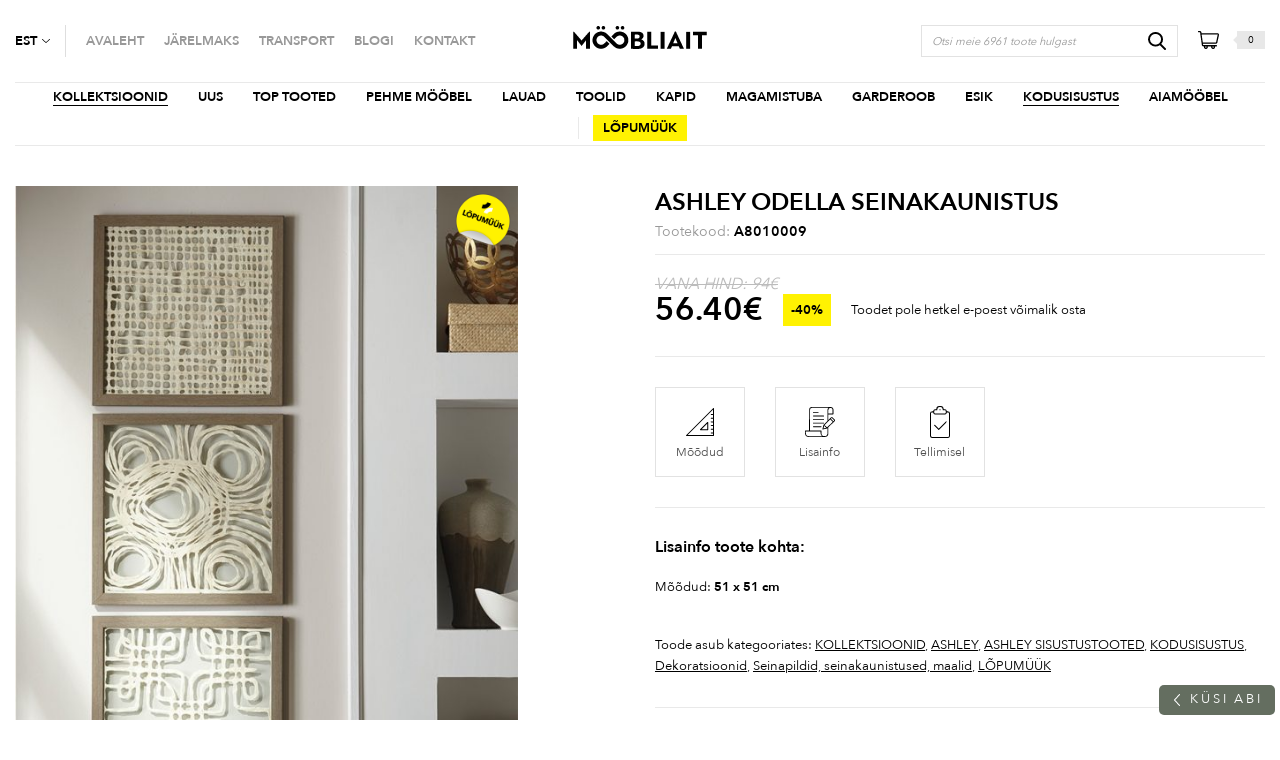

--- FILE ---
content_type: text/html; charset=UTF-8
request_url: https://moobliait.ee/toode/ashley-odella-seinadekoratsioon-a8010009/
body_size: 32062
content:
<!DOCTYPE html>
<html lang="et" id="html" prefix="og: https://ogp.me/ns#" class="no-js">
<head>
<meta charset="utf-8">
<meta http-equiv="X-UA-Compatible" content="IE=edge">
<meta name="viewport" content="width=device-width, initial-scale=1.0, maximum-scale=1.0, user-scalable=no" />
<meta name="format-detection" content="telephone=no">
<script type="text/javascript">
var ajaxurl = "https://moobliait.ee/wp-admin/admin-ajax.php?lang=et";
var theme_ajaxurl = "https://moobliait.ee/wp-content/themes/moobliait/theme-ajax.php?lang=et";
</script>
<link rel="apple-touch-icon" sizes="180x180" href="https://moobliait.ee/wp-content/themes/moobliait/theme/apple-touch-icon.png">
<link rel="icon" type="image/png" sizes="32x32" href="https://moobliait.ee/wp-content/themes/moobliait/theme/favicon-32x32.png">
<link rel="icon" type="image/png" sizes="16x16" href="https://moobliait.ee/wp-content/themes/moobliait/theme/favicon-16x16.png">
<link rel="manifest" href="https://moobliait.ee/wp-content/themes/moobliait/site.webmanifest">
<link rel="shortcut icon" href="https://moobliait.ee/wp-content/themes/moobliait/theme/favicon/favicon.ico">
<meta name="msapplication-TileColor" content="#da532c">
<meta name="theme-color" content="#ffffff">
<script id="cookieyes" type="text/javascript" src="https://cdn-cookieyes.com/client_data/fc83c8741aea3c5ca72fd6a6/script.js"></script><link rel="alternate" hreflang="et" href="https://moobliait.ee/toode/ashley-odella-seinadekoratsioon-a8010009/" />
<link rel="alternate" hreflang="en" href="https://moobliait.ee/en/product/ashley-odella-wall-decor-set-a8010009/" />
<link rel="alternate" hreflang="x-default" href="https://moobliait.ee/toode/ashley-odella-seinadekoratsioon-a8010009/" />
<!-- Search Engine Optimization by Rank Math - https://rankmath.com/ -->
<title>Ashley Odella seinakaunistus | M&ouml;&ouml;bliait</title>
<meta name="description" content="Mõõdud: 51 x 51 cm"/>
<meta name="robots" content="follow, index, max-snippet:-1, max-video-preview:-1, max-image-preview:large"/>
<link rel="canonical" href="https://moobliait.ee/toode/ashley-odella-seinadekoratsioon-a8010009/" />
<meta property="og:locale" content="et_EE" />
<meta property="og:type" content="product" />
<meta property="og:title" content="Ashley Odella seinakaunistus | M&ouml;&ouml;bliait" />
<meta property="og:description" content="Mõõdud: 51 x 51 cm" />
<meta property="og:url" content="https://moobliait.ee/toode/ashley-odella-seinadekoratsioon-a8010009/" />
<meta property="og:site_name" content="Mööbliait" />
<meta property="og:updated_time" content="2024-02-15T11:49:04+02:00" />
<meta property="og:image" content="https://moobliait.ee/wp-content/uploads/2021/05/a8010009-kat.jpg" />
<meta property="og:image:secure_url" content="https://moobliait.ee/wp-content/uploads/2021/05/a8010009-kat.jpg" />
<meta property="og:image:width" content="744" />
<meta property="og:image:height" content="971" />
<meta property="og:image:alt" content="Ashley Odella seinakaunistus" />
<meta property="og:image:type" content="image/jpeg" />
<meta property="product:price:amount" content="56.4" />
<meta property="product:price:currency" content="EUR" />
<meta name="twitter:card" content="summary_large_image" />
<meta name="twitter:title" content="Ashley Odella seinakaunistus | M&ouml;&ouml;bliait" />
<meta name="twitter:description" content="Mõõdud: 51 x 51 cm" />
<meta name="twitter:image" content="https://moobliait.ee/wp-content/uploads/2021/05/a8010009-kat.jpg" />
<meta name="twitter:label1" content="Price" />
<meta name="twitter:data1" content="56.40&euro;" />
<meta name="twitter:label2" content="Availability" />
<meta name="twitter:data2" content="Laost otsas" />
<script type="application/ld+json" class="rank-math-schema">{"@context":"https://schema.org","@graph":[{"@type":"Organization","@id":"https://moobliait.ee/#organization","name":"M\u00f6\u00f6bliait","url":"https://moobliait.ee","sameAs":["https://www.facebook.com/Moobliait"]},{"@type":"WebSite","@id":"https://moobliait.ee/#website","url":"https://moobliait.ee","name":"M\u00f6\u00f6bliait","publisher":{"@id":"https://moobliait.ee/#organization"},"inLanguage":"et"},{"@type":"ImageObject","@id":"https://moobliait.ee/wp-content/uploads/2021/05/a8010009-kat.jpg","url":"https://moobliait.ee/wp-content/uploads/2021/05/a8010009-kat.jpg","width":"744","height":"971","inLanguage":"et"},{"@type":"ItemPage","@id":"https://moobliait.ee/toode/ashley-odella-seinadekoratsioon-a8010009/#webpage","url":"https://moobliait.ee/toode/ashley-odella-seinadekoratsioon-a8010009/","name":"Ashley Odella seinakaunistus | M&ouml;&ouml;bliait","datePublished":"2021-05-25T10:57:53+03:00","dateModified":"2024-02-15T11:49:04+02:00","isPartOf":{"@id":"https://moobliait.ee/#website"},"primaryImageOfPage":{"@id":"https://moobliait.ee/wp-content/uploads/2021/05/a8010009-kat.jpg"},"inLanguage":"et"},{"@type":"Product","name":"Ashley Odella seinakaunistus | M&ouml;&ouml;bliait","description":"M\u00f5\u00f5dud: 51 x 51 cm","sku":"A8010009","category":"KOLLEKTSIOONID","mainEntityOfPage":{"@id":"https://moobliait.ee/toode/ashley-odella-seinadekoratsioon-a8010009/#webpage"},"height":{"@type":"QuantitativeValue","unitCode":"CMT","value":"0.00"},"width":{"@type":"QuantitativeValue","unitCode":"CMT","value":"0.00"},"depth":{"@type":"QuantitativeValue","unitCode":"CMT","value":"0.00"},"image":[{"@type":"ImageObject","url":"https://moobliait.ee/wp-content/uploads/2021/05/a8010009-kat.jpg","height":"971","width":"744"},{"@type":"ImageObject","url":"https://moobliait.ee/wp-content/uploads/2021/05/a8010009-m66dud.jpg","height":"550","width":"1248"}],"offers":{"@type":"Offer","price":"56.40","priceCurrency":"EUR","priceValidUntil":"2027-12-31","availability":"https://schema.org/OutOfStock","itemCondition":"NewCondition","url":"https://moobliait.ee/toode/ashley-odella-seinadekoratsioon-a8010009/","seller":{"@type":"Organization","@id":"https://moobliait.ee/","name":"M\u00f6\u00f6bliait","url":"https://moobliait.ee","logo":""},"priceSpecification":{"price":"56.4","priceCurrency":"EUR","valueAddedTaxIncluded":"true"}},"@id":"https://moobliait.ee/toode/ashley-odella-seinadekoratsioon-a8010009/#richSnippet"}]}</script>
<!-- /Rank Math WordPress SEO plugin -->
<script type='application/javascript'  id='pys-version-script'>console.log('PixelYourSite Free version 11.1.4.1');</script>
<link rel='dns-prefetch' href='//www.googletagmanager.com' />
<link rel="alternate" title="oEmbed (JSON)" type="application/json+oembed" href="https://moobliait.ee/wp-json/oembed/1.0/embed?url=https%3A%2F%2Fmoobliait.ee%2Ftoode%2Fashley-odella-seinadekoratsioon-a8010009%2F" />
<link rel="alternate" title="oEmbed (XML)" type="text/xml+oembed" href="https://moobliait.ee/wp-json/oembed/1.0/embed?url=https%3A%2F%2Fmoobliait.ee%2Ftoode%2Fashley-odella-seinadekoratsioon-a8010009%2F&#038;format=xml" />
<style id='wp-img-auto-sizes-contain-inline-css' type='text/css'>
img:is([sizes=auto i],[sizes^="auto," i]){contain-intrinsic-size:3000px 1500px}
/*# sourceURL=wp-img-auto-sizes-contain-inline-css */
</style>
<link rel='stylesheet' id='wdp_cart-summary-css' href='//moobliait.ee/wp-content/cache/wpfc-minified/97vrb3vg/dwq5.css' type='text/css' media='all' />
<style id='classic-theme-styles-inline-css' type='text/css'>
/*! This file is auto-generated */
.wp-block-button__link{color:#fff;background-color:#32373c;border-radius:9999px;box-shadow:none;text-decoration:none;padding:calc(.667em + 2px) calc(1.333em + 2px);font-size:1.125em}.wp-block-file__button{background:#32373c;color:#fff;text-decoration:none}
/*# sourceURL=/wp-includes/css/classic-themes.min.css */
</style>
<link rel='stylesheet' id='contact-form-7-css' href='//moobliait.ee/wp-content/cache/wpfc-minified/2ddw5ghc/dwq5.css' type='text/css' media='all' />
<style id='woocommerce-inline-inline-css' type='text/css'>
.woocommerce form .form-row .required { visibility: visible; }
/*# sourceURL=woocommerce-inline-inline-css */
</style>
<link rel='stylesheet' id='wpcf7-redirect-script-frontend-css' href='//moobliait.ee/wp-content/cache/wpfc-minified/dv9qznav/dwq5.css' type='text/css' media='all' />
<link rel='stylesheet' id='brands-styles-css' href='//moobliait.ee/wp-content/cache/wpfc-minified/89kojhlx/dwq5.css' type='text/css' media='all' />
<link rel='stylesheet' id='cf7cf-style-css' href='//moobliait.ee/wp-content/cache/wpfc-minified/kz37ww51/dwq5.css' type='text/css' media='all' />
<link rel='stylesheet' id='nice-select-css' href='//moobliait.ee/wp-content/themes/moobliait/theme/js/nice-select/nice-select.css' type='text/css' media='all' />
<link rel='stylesheet' id='bootstrap-css' href='//moobliait.ee/wp-content/cache/wpfc-minified/100uw2u6/dwq5.css' type='text/css' media='all' />
<link rel='stylesheet' id='fonts-css' href='//moobliait.ee/wp-content/cache/wpfc-minified/ep81kt4s/dwq5.css' type='text/css' media='all' />
<link rel='stylesheet' id='moobliait-css' href='//moobliait.ee/wp-content/cache/wpfc-minified/nrclhw9/dwq5.css' type='text/css' media='all' />
<link rel='stylesheet' id='ari-fancybox-css' href='//moobliait.ee/wp-content/cache/wpfc-minified/30bor9rp/dwq5.css' type='text/css' media='all' />
<link rel='stylesheet' id='wdp_gift-table-css' href='//moobliait.ee/wp-content/cache/wpfc-minified/d7camuzh/dwq5.css' type='text/css' media='all' />
<script type="text/javascript" id="jquery-core-js-extra">
/* <![CDATA[ */
var pysFacebookRest = {"restApiUrl":"https://moobliait.ee/wp-json/pys-facebook/v1/event","debug":"1"};
//# sourceURL=jquery-core-js-extra
/* ]]> */
</script>
<script src='//moobliait.ee/wp-content/cache/wpfc-minified/e4tudhm3/dwq5.js' type="text/javascript"></script>
<!-- <script type="text/javascript" src="https://moobliait.ee/wp-includes/js/jquery/jquery.min.js?ver=3.7.1" id="jquery-core-js"></script> -->
<!-- <script type="text/javascript" src="https://moobliait.ee/wp-includes/js/jquery/jquery-migrate.min.js?ver=3.4.1" id="jquery-migrate-js"></script> -->
<script type="text/javascript" id="jquery-js-after">
/* <![CDATA[ */
if (typeof (window.wpfReadyList) == "undefined") {
var v = jQuery.fn.jquery;
if (v && parseInt(v) >= 3 && window.self === window.top) {
var readyList=[];
window.originalReadyMethod = jQuery.fn.ready;
jQuery.fn.ready = function(){
if(arguments.length && arguments.length > 0 && typeof arguments[0] === "function") {
readyList.push({"c": this, "a": arguments});
}
return window.originalReadyMethod.apply( this, arguments );
};
window.wpfReadyList = readyList;
}}
//# sourceURL=jquery-js-after
/* ]]> */
</script>
<script type="text/javascript" id="wpml-cookie-js-extra">
/* <![CDATA[ */
var wpml_cookies = {"wp-wpml_current_language":{"value":"et","expires":1,"path":"/"}};
var wpml_cookies = {"wp-wpml_current_language":{"value":"et","expires":1,"path":"/"}};
//# sourceURL=wpml-cookie-js-extra
/* ]]> */
</script>
<script src='//moobliait.ee/wp-content/cache/wpfc-minified/drqgyays/dwq5.js' type="text/javascript"></script>
<!-- <script type="text/javascript" src="https://moobliait.ee/wp-content/plugins/sitepress-multilingual-cms/res/js/cookies/language-cookie.js?ver=486900" id="wpml-cookie-js" defer="defer" data-wp-strategy="defer"></script> -->
<script type="text/javascript" id="gtmkit-js-before" data-cfasync="false" data-nowprocket="" data-cookieconsent="ignore">
/* <![CDATA[ */
window.gtmkit_settings = {"datalayer_name":"dataLayer","console_log":false,"wc":{"use_sku":false,"pid_prefix":"","add_shipping_info":{"config":2},"add_payment_info":{"config":2},"view_item":{"config":0},"view_item_list":{"config":0},"wishlist":false,"css_selectors":{"product_list_select_item":".products .product:not(.product-category) a:not(.add_to_cart_button.ajax_add_to_cart,.add_to_wishlist),.wc-block-grid__products li:not(.product-category) a:not(.add_to_cart_button.ajax_add_to_cart,.add_to_wishlist),.woocommerce-grouped-product-list-item__label a:not(.add_to_wishlist)","product_list_element":".product,.wc-block-grid__product","product_list_exclude":"","product_list_add_to_cart":".add_to_cart_button.ajax_add_to_cart:not(.single_add_to_cart_button)"},"text":{"wp-block-handpicked-products":"Handpicked Products","wp-block-product-best-sellers":"Best Sellers","wp-block-product-category":"Product Category","wp-block-product-new":"New Products","wp-block-product-on-sale":"Products On Sale","wp-block-products-by-attribute":"Products By Attribute","wp-block-product-tag":"Product Tag","wp-block-product-top-rated":"Top Rated Products","shipping-tier-not-found":"Shipping tier not found","payment-method-not-found":"Payment method not found"}}};
window.gtmkit_data = {"wc":{"currency":"EUR","is_cart":false,"is_checkout":false,"blocks":{}}};
window.dataLayer = window.dataLayer || [];
//# sourceURL=gtmkit-js-before
/* ]]> */
</script>
<script src='//moobliait.ee/wp-content/cache/wpfc-minified/1o1eophv/dwq5.js' type="text/javascript"></script>
<!-- <script type="text/javascript" src="https://moobliait.ee/wp-content/plugins/svg-support/vendor/DOMPurify/DOMPurify.min.js?ver=2.5.8" id="bodhi-dompurify-library-js"></script> -->
<script type="text/javascript" id="bodhi_svg_inline-js-extra">
/* <![CDATA[ */
var svgSettings = {"skipNested":""};
//# sourceURL=bodhi_svg_inline-js-extra
/* ]]> */
</script>
<script src='//moobliait.ee/wp-content/cache/wpfc-minified/32sg6pat/dwq5.js' type="text/javascript"></script>
<!-- <script type="text/javascript" src="https://moobliait.ee/wp-content/plugins/svg-support/js/min/svgs-inline-min.js" id="bodhi_svg_inline-js"></script> -->
<script type="text/javascript" id="bodhi_svg_inline-js-after">
/* <![CDATA[ */
cssTarget={"Bodhi":"img.svg-code","ForceInlineSVG":"svg-code"};ForceInlineSVGActive="false";frontSanitizationEnabled="on";
//# sourceURL=bodhi_svg_inline-js-after
/* ]]> */
</script>
<script src='//moobliait.ee/wp-content/cache/wpfc-minified/qj1q5m3h/dwq5.js' type="text/javascript"></script>
<!-- <script type="text/javascript" src="https://moobliait.ee/wp-content/plugins/woocommerce/assets/js/jquery-blockui/jquery.blockUI.min.js?ver=2.7.0-wc.10.3.6" id="wc-jquery-blockui-js" defer="defer" data-wp-strategy="defer"></script> -->
<!-- <script type="text/javascript" src="https://moobliait.ee/wp-content/plugins/woocommerce/assets/js/js-cookie/js.cookie.min.js?ver=2.1.4-wc.10.3.6" id="wc-js-cookie-js" defer="defer" data-wp-strategy="defer"></script> -->
<script type="text/javascript" id="woocommerce-js-extra">
/* <![CDATA[ */
var woocommerce_params = {"ajax_url":"/wp-admin/admin-ajax.php","wc_ajax_url":"/?wc-ajax=%%endpoint%%","i18n_password_show":"Show password","i18n_password_hide":"Hide password"};
//# sourceURL=woocommerce-js-extra
/* ]]> */
</script>
<script src='//moobliait.ee/wp-content/cache/wpfc-minified/6msoupwv/dwq5.js' type="text/javascript"></script>
<!-- <script type="text/javascript" src="https://moobliait.ee/wp-content/plugins/woocommerce/assets/js/frontend/woocommerce.min.js?ver=10.3.6" id="woocommerce-js" defer="defer" data-wp-strategy="defer"></script> -->
<!-- <script type="text/javascript" src="https://moobliait.ee/wp-content/plugins/sitepress-multilingual-cms/templates/language-switchers/legacy-dropdown-click/script.min.js?ver=1" id="wpml-legacy-dropdown-click-0-js"></script> -->
<script type="text/javascript" id="gtmkit-container-js-after" data-cfasync="false" data-nowprocket="" data-cookieconsent="ignore">
/* <![CDATA[ */
/* Google Tag Manager */
(function(w,d,s,l,i){w[l]=w[l]||[];w[l].push({'gtm.start':
new Date().getTime(),event:'gtm.js'});var f=d.getElementsByTagName(s)[0],
j=d.createElement(s),dl=l!='dataLayer'?'&l='+l:'';j.async=true;j.src=
'https://www.googletagmanager.com/gtm.js?id='+i+dl;f.parentNode.insertBefore(j,f);
})(window,document,'script','dataLayer','GTM-M8NRKN9');
/* End Google Tag Manager */
//# sourceURL=gtmkit-container-js-after
/* ]]> */
</script>
<script src='//moobliait.ee/wp-content/cache/wpfc-minified/e621rsak/dwq5.js' type="text/javascript"></script>
<!-- <script type="text/javascript" src="https://moobliait.ee/wp-content/plugins/gtm-kit/assets/integration/woocommerce.js?ver=2.6.0" id="gtmkit-woocommerce-js" defer="defer" data-wp-strategy="defer"></script> -->
<!-- <script type="text/javascript" src="https://moobliait.ee/wp-content/plugins/gtm-kit/assets/integration/contact-form-7.js?ver=2.6.0" id="gtmkit-cf7-js" defer="defer" data-wp-strategy="defer"></script> -->
<script type="text/javascript" id="gtmkit-datalayer-js-before" data-cfasync="false" data-nowprocket="" data-cookieconsent="ignore">
/* <![CDATA[ */
const gtmkit_dataLayer_content = {"pageType":"product-page","productType":"simple","event":"view_item","ecommerce":{"items":[{"id":"52902","item_id":"52902","item_name":"Ashley Odella seinakaunistus","currency":"EUR","price":56.4,"item_category":"L\u00d5PUM\u00dc\u00dcK"}],"value":56.4,"currency":"EUR"}};
dataLayer.push( gtmkit_dataLayer_content );
//# sourceURL=gtmkit-datalayer-js-before
/* ]]> */
</script>
<script src='//moobliait.ee/wp-content/cache/wpfc-minified/qidi2s52/dwq5.js' type="text/javascript"></script>
<!-- <script type="text/javascript" src="https://moobliait.ee/wp-content/plugins/pixelyoursite/dist/scripts/jquery.bind-first-0.2.3.min.js?ver=0.2.3" id="jquery-bind-first-js"></script> -->
<!-- <script type="text/javascript" src="https://moobliait.ee/wp-content/plugins/pixelyoursite/dist/scripts/js.cookie-2.1.3.min.js?ver=2.1.3" id="js-cookie-pys-js"></script> -->
<!-- <script type="text/javascript" src="https://moobliait.ee/wp-content/plugins/pixelyoursite/dist/scripts/tld.min.js?ver=2.3.1" id="js-tld-js"></script> -->
<script type="text/javascript" id="pys-js-extra">
/* <![CDATA[ */
var pysOptions = {"staticEvents":{"facebook":{"woo_view_content":[{"delay":0,"type":"static","name":"ViewContent","pixelIds":["1217207212312515"],"eventID":"a67f96e3-730b-4a47-b40f-36a8b2b617bf","params":{"content_ids":["52902"],"content_type":"product","content_name":"Ashley Odella seinakaunistus","category_name":"KOLLEKTSIOONID, KODUSISUSTUS, L\u00d5PUM\u00dc\u00dcK, ASHLEY, Dekoratsioonid, ASHLEY SISUSTUSTOOTED, Seinapildid, seinakaunistused, maalid","value":"56.4","currency":"EUR","contents":[{"id":"52902","quantity":1}],"product_price":"56.4","page_title":"Ashley Odella seinakaunistus","post_type":"product","post_id":52902,"plugin":"PixelYourSite","user_role":"guest","event_url":"moobliait.ee/toode/ashley-odella-seinadekoratsioon-a8010009/"},"e_id":"woo_view_content","ids":[],"hasTimeWindow":false,"timeWindow":0,"woo_order":"","edd_order":""}],"init_event":[{"delay":0,"type":"static","ajaxFire":false,"name":"PageView","pixelIds":["1217207212312515"],"eventID":"b52d19d8-b91a-4a27-afa4-119b1a67a7e4","params":{"page_title":"Ashley Odella seinakaunistus","post_type":"product","post_id":52902,"plugin":"PixelYourSite","user_role":"guest","event_url":"moobliait.ee/toode/ashley-odella-seinadekoratsioon-a8010009/"},"e_id":"init_event","ids":[],"hasTimeWindow":false,"timeWindow":0,"woo_order":"","edd_order":""}]}},"dynamicEvents":{"automatic_event_form":{"facebook":{"delay":0,"type":"dyn","name":"Form","pixelIds":["1217207212312515"],"eventID":"662284bf-5773-46aa-b7dc-2b329768e263","params":{"page_title":"Ashley Odella seinakaunistus","post_type":"product","post_id":52902,"plugin":"PixelYourSite","user_role":"guest","event_url":"moobliait.ee/toode/ashley-odella-seinadekoratsioon-a8010009/"},"e_id":"automatic_event_form","ids":[],"hasTimeWindow":false,"timeWindow":0,"woo_order":"","edd_order":""}},"automatic_event_download":{"facebook":{"delay":0,"type":"dyn","name":"Download","extensions":["","doc","exe","js","pdf","ppt","tgz","zip","xls"],"pixelIds":["1217207212312515"],"eventID":"7672cbd6-d85c-4a56-8497-4aef0bbb191b","params":{"page_title":"Ashley Odella seinakaunistus","post_type":"product","post_id":52902,"plugin":"PixelYourSite","user_role":"guest","event_url":"moobliait.ee/toode/ashley-odella-seinadekoratsioon-a8010009/"},"e_id":"automatic_event_download","ids":[],"hasTimeWindow":false,"timeWindow":0,"woo_order":"","edd_order":""}},"automatic_event_comment":{"facebook":{"delay":0,"type":"dyn","name":"Comment","pixelIds":["1217207212312515"],"eventID":"5e999cd3-0674-404b-9e9a-cae09d0c2430","params":{"page_title":"Ashley Odella seinakaunistus","post_type":"product","post_id":52902,"plugin":"PixelYourSite","user_role":"guest","event_url":"moobliait.ee/toode/ashley-odella-seinadekoratsioon-a8010009/"},"e_id":"automatic_event_comment","ids":[],"hasTimeWindow":false,"timeWindow":0,"woo_order":"","edd_order":""}},"automatic_event_scroll":{"facebook":{"delay":0,"type":"dyn","name":"PageScroll","scroll_percent":30,"pixelIds":["1217207212312515"],"eventID":"e230b792-acc2-4e6f-9071-eb666ffdaa2d","params":{"page_title":"Ashley Odella seinakaunistus","post_type":"product","post_id":52902,"plugin":"PixelYourSite","user_role":"guest","event_url":"moobliait.ee/toode/ashley-odella-seinadekoratsioon-a8010009/"},"e_id":"automatic_event_scroll","ids":[],"hasTimeWindow":false,"timeWindow":0,"woo_order":"","edd_order":""}},"automatic_event_time_on_page":{"facebook":{"delay":0,"type":"dyn","name":"TimeOnPage","time_on_page":30,"pixelIds":["1217207212312515"],"eventID":"b1dcedbc-b0a0-49d7-9c83-1f528dcabe11","params":{"page_title":"Ashley Odella seinakaunistus","post_type":"product","post_id":52902,"plugin":"PixelYourSite","user_role":"guest","event_url":"moobliait.ee/toode/ashley-odella-seinadekoratsioon-a8010009/"},"e_id":"automatic_event_time_on_page","ids":[],"hasTimeWindow":false,"timeWindow":0,"woo_order":"","edd_order":""}}},"triggerEvents":[],"triggerEventTypes":[],"facebook":{"pixelIds":["1217207212312515"],"advancedMatching":{"external_id":"aaafbcedffbeebaeeedbdceead"},"advancedMatchingEnabled":true,"removeMetadata":false,"wooVariableAsSimple":true,"serverApiEnabled":true,"wooCRSendFromServer":false,"send_external_id":null,"enabled_medical":false,"do_not_track_medical_param":["event_url","post_title","page_title","landing_page","content_name","categories","category_name","tags"],"meta_ldu":false},"debug":"1","siteUrl":"https://moobliait.ee","ajaxUrl":"https://moobliait.ee/wp-admin/admin-ajax.php","ajax_event":"c85518b78b","enable_remove_download_url_param":"1","cookie_duration":"7","last_visit_duration":"60","enable_success_send_form":"","ajaxForServerEvent":"1","ajaxForServerStaticEvent":"1","useSendBeacon":"1","send_external_id":"1","external_id_expire":"180","track_cookie_for_subdomains":"1","google_consent_mode":"1","gdpr":{"ajax_enabled":true,"all_disabled_by_api":false,"facebook_disabled_by_api":false,"analytics_disabled_by_api":false,"google_ads_disabled_by_api":false,"pinterest_disabled_by_api":false,"bing_disabled_by_api":false,"reddit_disabled_by_api":false,"externalID_disabled_by_api":false,"facebook_prior_consent_enabled":true,"analytics_prior_consent_enabled":true,"google_ads_prior_consent_enabled":null,"pinterest_prior_consent_enabled":true,"bing_prior_consent_enabled":true,"cookiebot_integration_enabled":false,"cookiebot_facebook_consent_category":"marketing","cookiebot_analytics_consent_category":"statistics","cookiebot_tiktok_consent_category":"marketing","cookiebot_google_ads_consent_category":"marketing","cookiebot_pinterest_consent_category":"marketing","cookiebot_bing_consent_category":"marketing","consent_magic_integration_enabled":false,"real_cookie_banner_integration_enabled":false,"cookie_notice_integration_enabled":false,"cookie_law_info_integration_enabled":true,"analytics_storage":{"enabled":true,"value":"granted","filter":false},"ad_storage":{"enabled":true,"value":"granted","filter":false},"ad_user_data":{"enabled":true,"value":"granted","filter":false},"ad_personalization":{"enabled":true,"value":"granted","filter":false}},"cookie":{"disabled_all_cookie":false,"disabled_start_session_cookie":false,"disabled_advanced_form_data_cookie":false,"disabled_landing_page_cookie":false,"disabled_first_visit_cookie":false,"disabled_trafficsource_cookie":false,"disabled_utmTerms_cookie":false,"disabled_utmId_cookie":false},"tracking_analytics":{"TrafficSource":"direct","TrafficLanding":"undefined","TrafficUtms":[],"TrafficUtmsId":[]},"GATags":{"ga_datalayer_type":"default","ga_datalayer_name":"dataLayerPYS"},"woo":{"enabled":true,"enabled_save_data_to_orders":true,"addToCartOnButtonEnabled":true,"addToCartOnButtonValueEnabled":true,"addToCartOnButtonValueOption":"price","singleProductId":52902,"removeFromCartSelector":"form.woocommerce-cart-form .remove","addToCartCatchMethod":"add_cart_hook","is_order_received_page":false,"containOrderId":false},"edd":{"enabled":false},"cache_bypass":"1769101252"};
//# sourceURL=pys-js-extra
/* ]]> */
</script>
<script src='//moobliait.ee/wp-content/cache/wpfc-minified/6xwvrpiy/dwq5.js' type="text/javascript"></script>
<!-- <script type="text/javascript" src="https://moobliait.ee/wp-content/plugins/pixelyoursite/dist/scripts/public.js?ver=11.1.4.1" id="pys-js"></script> -->
<script type="text/javascript" id="ari-fancybox-js-extra">
/* <![CDATA[ */
var ARI_FANCYBOX = {"lightbox":{"animationEffect":"fade","toolbar":true,"buttons":["close"],"backFocus":false,"trapFocus":false,"video":{"autoStart":false},"thumbs":{"hideOnClose":false},"touch":{"vertical":true,"momentum":true},"preventCaptionOverlap":false,"hideScrollbar":false,"lang":"custom","i18n":{"custom":{"PREV":"Previous","NEXT":"Next","PLAY_START":"Start slideshow (P)","PLAY_STOP":"Stop slideshow (P)","FULL_SCREEN":"Full screen (F)","THUMBS":"Thumbnails (G)","ZOOM":"Zoom","CLOSE":"Close (Esc)","ERROR":"The requested content cannot be loaded. \u003Cbr/\u003E Please try again later."}}},"convert":{"wp_gallery":{"convert_attachment_links":true},"images":{"convert":true,"post_grouping":true},"woocommerce":{"convert":true}},"mobile":{},"slideshow":{},"deeplinking":{"enabled":false},"integration":{},"share":{"enabled":false,"buttons":{"facebook":{"enabled":false},"twitter":{"enabled":false},"gplus":{"enabled":false},"pinterest":{"enabled":false},"linkedin":{"enabled":false},"vk":{"enabled":false},"email":{"enabled":false},"download":{"enabled":false}},"ignoreTypes":["iframe","inline"]},"comments":{"supportedTypes":["image"]},"protect":{},"extra":{},"viewers":{"pdfjs":{"url":"https://moobliait.ee/wp-content/plugins/ari-fancy-lightbox/assets/pdfjs/web/viewer.html"}},"messages":{"share_facebook_title":"Share on Facebook","share_twitter_title":"Share on Twitter","share_gplus_title":"Share on Google+","share_pinterest_title":"Share on Pinterest","share_linkedin_title":"Share on LinkedIn","share_vk_title":"Share on VK","share_email_title":"Send by e-mail","download_title":"Download","comments":"Comments"}};
//# sourceURL=ari-fancybox-js-extra
/* ]]> */
</script>
<script src='//moobliait.ee/wp-content/cache/wpfc-minified/kc3klowx/dwq5.js' type="text/javascript"></script>
<!-- <script type="text/javascript" src="https://moobliait.ee/wp-content/plugins/ari-fancy-lightbox/assets/fancybox/jquery.fancybox.min.js?ver=1.8.20" id="ari-fancybox-js"></script> -->
<script type="text/javascript" id="wdp_deals_pro-js-extra">
/* <![CDATA[ */
var wdp_script_data_pro = {"ajaxurl":"https://moobliait.ee/wp-admin/admin-ajax.php","update_price_with_qty":"","show_total_price_for_product":"","js_init_trigger":"","replace_variable_price":"","variable_price_selector":".summary .price","page_data":{"is_product":true},"preLoaded":[],"create_on_load":"1","price_html_template":"{{price_html}}","price_suffix":"","show_spinner":"1","security":"5b18545d9b","security_param":"wdp-request-price-ajax-nonce"};
//# sourceURL=wdp_deals_pro-js-extra
/* ]]> */
</script>
<script src='//moobliait.ee/wp-content/cache/wpfc-minified/1esd8nvl/dwq5.js' type="text/javascript"></script>
<!-- <script type="text/javascript" src="https://moobliait.ee/wp-content/plugins/advanced-dynamic-pricing-for-woocommerce-pro/ProVersion/assets/js/dynamic-price.js?ver=4.8.3" id="wdp_deals_pro-js"></script> -->
<script type="text/javascript" id="wdp_advertising_timer-js-extra">
/* <![CDATA[ */
var wdp_advertising_timer_script_data = {"left":"left","day_left":"day left","days_left":"days left"};
//# sourceURL=wdp_advertising_timer-js-extra
/* ]]> */
</script>
<script src='//moobliait.ee/wp-content/cache/wpfc-minified/2p9nyhp2/dwq5.js' type="text/javascript"></script>
<!-- <script type="text/javascript" src="https://moobliait.ee/wp-content/plugins/advanced-dynamic-pricing-for-woocommerce-pro/ProVersion/assets/js/advertising-timer.js?ver=4.8.3" id="wdp_advertising_timer-js"></script> -->
<script type="text/javascript" id="wdp_condition_message-js-extra">
/* <![CDATA[ */
var wdp_condition_message_script_data = {"ajaxurl":"https://moobliait.ee/wp-admin/admin-ajax.php","security":"8c46a98302","security_query_arg":"wpd-request-condition-message"};
//# sourceURL=wdp_condition_message-js-extra
/* ]]> */
</script>
<script src='//moobliait.ee/wp-content/cache/wpfc-minified/2ol97kib/dwq5.js' type="text/javascript"></script>
<!-- <script type="text/javascript" src="https://moobliait.ee/wp-content/plugins/advanced-dynamic-pricing-for-woocommerce-pro/ProVersion/assets/js/condition-message.js?ver=4.8.3" id="wdp_condition_message-js"></script> -->
<link rel="https://api.w.org/" href="https://moobliait.ee/wp-json/" /><link rel="alternate" title="JSON" type="application/json" href="https://moobliait.ee/wp-json/wp/v2/product/52902" /><!-- start Simple Custom CSS and JS -->
<style type="text/css">
.shop-list-item {
display: flex;
align-items: top;
}
.shop-list-item .wp-block-media-text__content {
padding-left: 0;
padding-right: 15px;
width: 50%;
align-self: flex-start;
}
.shop-list-item .wp-block-media-text__media {
padding-left: 15px;
width: 50%;
}
.single-product-clearance .discount-percentage {
background-color: #fff202 !important;
color: #000 !important;
}
@media (max-width: 991px) {
.shop-list-item { display: block; }
.shop-list-item .wp-block-media-text__content { width: 100%; margin-bottom: 25px; }
.shop-list-item .wp-block-media-text__media { width: 100%; padding-left: 0; }
}</style>
<!-- end Simple Custom CSS and JS -->
<style type="text/css">
.monthly_payment {
font-size: 12px;
}
.products .product .esto_calculator {
margin-bottom: 16px;
}
</style>
<style type="text/css">BODY .fancybox-container{z-index:200000}BODY .fancybox-is-open .fancybox-bg{opacity:0.87}BODY .fancybox-bg {background-color:#0f0f11}BODY .fancybox-thumbs {background-color:#ffffff}</style>	<noscript><style>.woocommerce-product-gallery{ opacity: 1 !important; }</style></noscript>
<style type="text/css">
.wdp_bulk_table_content .wdp_pricing_table_caption { color: #6d6d6d ! important} .wdp_bulk_table_content table thead td { color: #6d6d6d ! important} .wdp_bulk_table_content table thead td { background-color: #efefef ! important} .wdp_bulk_table_content table tbody td { color: #6d6d6d ! important} .wdp_bulk_table_content table tbody td { background-color: #ffffff ! important} .wdp_bulk_table_content .wdp_pricing_table_footer { color: #6d6d6d ! important}        </style>
<!-- TikTok Pixel Code Start -->
<script>
!function (w, d, t) {
w.TiktokAnalyticsObject=t;var ttq=w[t]=w[t]||[];ttq.methods=["page","track","identify","instances","debug","on","off","once","ready","alias","group","enableCookie","disableCookie","holdConsent","revokeConsent","grantConsent"],ttq.setAndDefer=function(t,e){t[e]=function(){t.push([e].concat(Array.prototype.slice.call(arguments,0)))}};for(var i=0;i<ttq.methods.length;i++)ttq.setAndDefer(ttq,ttq.methods[i]);ttq.instance=function(t){for(
var e=ttq._i[t]||[],n=0;n<ttq.methods.length;n++)ttq.setAndDefer(e,ttq.methods[n]);return e},ttq.load=function(e,n){var r="https://analytics.tiktok.com/i18n/pixel/events.js",o=n&&n.partner;ttq._i=ttq._i||{},ttq._i[e]=[],ttq._i[e]._u=r,ttq._t=ttq._t||{},ttq._t[e]=+new Date,ttq._o=ttq._o||{},ttq._o[e]=n||{};n=document.createElement("script")
;n.type="text/javascript",n.async=!0,n.src=r+"?sdkid="+e+"&lib="+t;e=document.getElementsByTagName("script")[0];e.parentNode.insertBefore(n,e)};
ttq.load('D3R0TN3C77UED4261TBG');
ttq.page();
}(window, document, 'ttq');
</script>
<!-- TikTok Pixel Code End -->
<link href="https://core.noguess.co/css/main.css" type="text/css" rel="stylesheet">
<script src="https://core.noguess.co/js/ai-camera/main.js" type="module" data-shop-id="28"></script>
<style>.qib-container input[type='number']:not(#qib_id):not(#qib_id){-moz-appearance:textfield;}.qib-container input[type='number']:not(#qib_id):not(#qib_id)::-webkit-outer-spin-button,.qib-container input[type='number']:not(#qib_id):not(#qib_id)::-webkit-inner-spin-button{-webkit-appearance:none;display:none;margin:0;}form.cart button[type='submit']:not(#qib_id):not(#qib_id),form.cart .qib-container + div:not(#qib_id):not(#qib_id){display:inline-block;margin:0;padding-top:0;padding-bottom:0;float:none;vertical-align:top;text-align:center;}form.cart button[type='submit']:not(#qib_id):not(#qib_id):not(_){line-height:1;}form.cart button[type='submit']:not(#qib_id):not(#qib_id):not(_):not(_){height:32px;text-align:center;}form.cart .qib-container + button[type='submit']:not(#qib_id):not(#qib_id),form.cart .qib-container + div:not(#qib_id):not(#qib_id):not(_){margin-left:1em;}form.cart button[type='submit']:focus:not(#qib_id):not(#qib_id){outline-width:2px;outline-offset:-2px;outline-style:solid;}.qib-container div.quantity:not(#qib_id):not(#qib_id) {float:left;line-height:1;display:inline-block;margin:0;padding:0;border:none;border-radius:0;width:auto;min-height:initial;min-width:initial;max-height:initial;max-width:initial;}.qib-button:not(#qib_id):not(#qib_id){line-height:1;display:inline-block;margin:0;padding:0;box-sizing:border-box;height:32px;width:32px;color:black;background:#e2e2e2;border-color:#cac9c9;float:left;min-height:initial;min-width:initial;max-height:initial;max-width:initial;vertical-align:middle;font-size:16px;letter-spacing:0;border-style:solid;border-width:1px;transition:none;border-radius:0;}.qib-button:focus:not(#qib_id):not(#qib_id) {border:2px #b3b3aa solid;outline:none;}.qib-button:hover:not(#qib_id):not(#qib_id) {background:#d6d5d5;}.qib-container .quantity input.qty:not(#qib_id):not(#qib_id){line-height:1;background:none;text-align:center;vertical-align:middle;margin:0;padding:0;box-sizing:border-box;height:32px;width:52px;min-height:initial;min-width:initial;max-height:initial;max-width:initial;box-shadow:none;font-size:15px;border-style:solid;border-color:#cac9c9;border-width:1px 0;border-radius:0;}.qib-container .quantity input.qty:focus:not(#qib_id):not(#qib_id) {border-color:#cac9c9;outline:none;border-width:2px 1px;border-style:solid;}.woocommerce table.cart td.product-quantity:not(#qib_id):not(#qib_id){white-space:nowrap;}@media (min-width:768px){.woocommerce table.cart td.product-quantity:not(#qib_id):not(#qib_id){text-align:center;}}@media (min-width:768px){.woocommerce table.cart td.product-quantity .qib-container:not(#qib_id):not(#qib_id){display:flex;justify-content:center;}}.qib-container:not(#qib_id):not(#qib_id) {display:inline-block;}.woocommerce-grouped-product-list-item__quantity:not(#qib_id):not(#qib_id){margin:0;padding-left:0;padding-right:0;text-align:left;}.woocommerce-grouped-product-list-item__quantity .qib-container:not(#qib_id):not(#qib_id){display:flex;}.quantity .minus:not(#qib_id):not(#qib_id),.quantity .plus:not(#qib_id):not(#qib_id),.quantity > a:not(#qib_id):not(#qib_id){display:none;}.products.oceanwp-row .qib-container:not(#qib_id):not(#qib_id){margin-bottom:8px;}</style><link rel="icon" href="https://moobliait.ee/wp-content/uploads/2021/04/favicon.png" sizes="32x32" />
<link rel="icon" href="https://moobliait.ee/wp-content/uploads/2021/04/favicon.png" sizes="192x192" />
<link rel="apple-touch-icon" href="https://moobliait.ee/wp-content/uploads/2021/04/favicon.png" />
<meta name="msapplication-TileImage" content="https://moobliait.ee/wp-content/uploads/2021/04/favicon.png" />
<!--[if lt IE 9]>
<script src="https://oss.maxcdn.com/html5shiv/3.7.2/html5shiv.min.js"></script>
<script src="https://oss.maxcdn.com/respond/1.4.2/respond.min.js"></script>
<![endif]-->
<!-- Google Tag Manager -->
<script>
(function(w, d, s, l, i) {
w[l] = w[l] || [];
w[l].push({
'gtm.start': new Date().getTime(),
event: 'gtm.js'
});
var f = d.getElementsByTagName(s)[0],
j = d.createElement(s),
dl = l != 'dataLayer' ? '&l=' + l : '';
j.async = true;
j.src =
'https://www.googletagmanager.com/gtm.js?id=' + i + dl;
f.parentNode.insertBefore(j, f);
})(window, document, 'script', 'dataLayer', 'GTM-M8NRKN9');
</script>
<!-- End Google Tag Manager -->
<style id='global-styles-inline-css' type='text/css'>
:root{--wp--preset--aspect-ratio--square: 1;--wp--preset--aspect-ratio--4-3: 4/3;--wp--preset--aspect-ratio--3-4: 3/4;--wp--preset--aspect-ratio--3-2: 3/2;--wp--preset--aspect-ratio--2-3: 2/3;--wp--preset--aspect-ratio--16-9: 16/9;--wp--preset--aspect-ratio--9-16: 9/16;--wp--preset--color--black: #000000;--wp--preset--color--cyan-bluish-gray: #abb8c3;--wp--preset--color--white: #ffffff;--wp--preset--color--pale-pink: #f78da7;--wp--preset--color--vivid-red: #cf2e2e;--wp--preset--color--luminous-vivid-orange: #ff6900;--wp--preset--color--luminous-vivid-amber: #fcb900;--wp--preset--color--light-green-cyan: #7bdcb5;--wp--preset--color--vivid-green-cyan: #00d084;--wp--preset--color--pale-cyan-blue: #8ed1fc;--wp--preset--color--vivid-cyan-blue: #0693e3;--wp--preset--color--vivid-purple: #9b51e0;--wp--preset--color--dark-blue: #1A2D3F;--wp--preset--color--gold: #9C841D;--wp--preset--color--orange: #F46519;--wp--preset--gradient--vivid-cyan-blue-to-vivid-purple: linear-gradient(135deg,rgb(6,147,227) 0%,rgb(155,81,224) 100%);--wp--preset--gradient--light-green-cyan-to-vivid-green-cyan: linear-gradient(135deg,rgb(122,220,180) 0%,rgb(0,208,130) 100%);--wp--preset--gradient--luminous-vivid-amber-to-luminous-vivid-orange: linear-gradient(135deg,rgb(252,185,0) 0%,rgb(255,105,0) 100%);--wp--preset--gradient--luminous-vivid-orange-to-vivid-red: linear-gradient(135deg,rgb(255,105,0) 0%,rgb(207,46,46) 100%);--wp--preset--gradient--very-light-gray-to-cyan-bluish-gray: linear-gradient(135deg,rgb(238,238,238) 0%,rgb(169,184,195) 100%);--wp--preset--gradient--cool-to-warm-spectrum: linear-gradient(135deg,rgb(74,234,220) 0%,rgb(151,120,209) 20%,rgb(207,42,186) 40%,rgb(238,44,130) 60%,rgb(251,105,98) 80%,rgb(254,248,76) 100%);--wp--preset--gradient--blush-light-purple: linear-gradient(135deg,rgb(255,206,236) 0%,rgb(152,150,240) 100%);--wp--preset--gradient--blush-bordeaux: linear-gradient(135deg,rgb(254,205,165) 0%,rgb(254,45,45) 50%,rgb(107,0,62) 100%);--wp--preset--gradient--luminous-dusk: linear-gradient(135deg,rgb(255,203,112) 0%,rgb(199,81,192) 50%,rgb(65,88,208) 100%);--wp--preset--gradient--pale-ocean: linear-gradient(135deg,rgb(255,245,203) 0%,rgb(182,227,212) 50%,rgb(51,167,181) 100%);--wp--preset--gradient--electric-grass: linear-gradient(135deg,rgb(202,248,128) 0%,rgb(113,206,126) 100%);--wp--preset--gradient--midnight: linear-gradient(135deg,rgb(2,3,129) 0%,rgb(40,116,252) 100%);--wp--preset--font-size--small: 13px;--wp--preset--font-size--medium: 16px;--wp--preset--font-size--large: 21px;--wp--preset--font-size--x-large: 42px;--wp--preset--font-size--huge: 24px;--wp--preset--spacing--20: 0.44rem;--wp--preset--spacing--30: 0.67rem;--wp--preset--spacing--40: 1rem;--wp--preset--spacing--50: 1.5rem;--wp--preset--spacing--60: 2.25rem;--wp--preset--spacing--70: 3.38rem;--wp--preset--spacing--80: 5.06rem;--wp--preset--shadow--natural: 6px 6px 9px rgba(0, 0, 0, 0.2);--wp--preset--shadow--deep: 12px 12px 50px rgba(0, 0, 0, 0.4);--wp--preset--shadow--sharp: 6px 6px 0px rgba(0, 0, 0, 0.2);--wp--preset--shadow--outlined: 6px 6px 0px -3px rgb(255, 255, 255), 6px 6px rgb(0, 0, 0);--wp--preset--shadow--crisp: 6px 6px 0px rgb(0, 0, 0);}:where(.is-layout-flex){gap: 0.5em;}:where(.is-layout-grid){gap: 0.5em;}body .is-layout-flex{display: flex;}.is-layout-flex{flex-wrap: wrap;align-items: center;}.is-layout-flex > :is(*, div){margin: 0;}body .is-layout-grid{display: grid;}.is-layout-grid > :is(*, div){margin: 0;}:where(.wp-block-columns.is-layout-flex){gap: 2em;}:where(.wp-block-columns.is-layout-grid){gap: 2em;}:where(.wp-block-post-template.is-layout-flex){gap: 1.25em;}:where(.wp-block-post-template.is-layout-grid){gap: 1.25em;}.has-black-color{color: var(--wp--preset--color--black) !important;}.has-cyan-bluish-gray-color{color: var(--wp--preset--color--cyan-bluish-gray) !important;}.has-white-color{color: var(--wp--preset--color--white) !important;}.has-pale-pink-color{color: var(--wp--preset--color--pale-pink) !important;}.has-vivid-red-color{color: var(--wp--preset--color--vivid-red) !important;}.has-luminous-vivid-orange-color{color: var(--wp--preset--color--luminous-vivid-orange) !important;}.has-luminous-vivid-amber-color{color: var(--wp--preset--color--luminous-vivid-amber) !important;}.has-light-green-cyan-color{color: var(--wp--preset--color--light-green-cyan) !important;}.has-vivid-green-cyan-color{color: var(--wp--preset--color--vivid-green-cyan) !important;}.has-pale-cyan-blue-color{color: var(--wp--preset--color--pale-cyan-blue) !important;}.has-vivid-cyan-blue-color{color: var(--wp--preset--color--vivid-cyan-blue) !important;}.has-vivid-purple-color{color: var(--wp--preset--color--vivid-purple) !important;}.has-black-background-color{background-color: var(--wp--preset--color--black) !important;}.has-cyan-bluish-gray-background-color{background-color: var(--wp--preset--color--cyan-bluish-gray) !important;}.has-white-background-color{background-color: var(--wp--preset--color--white) !important;}.has-pale-pink-background-color{background-color: var(--wp--preset--color--pale-pink) !important;}.has-vivid-red-background-color{background-color: var(--wp--preset--color--vivid-red) !important;}.has-luminous-vivid-orange-background-color{background-color: var(--wp--preset--color--luminous-vivid-orange) !important;}.has-luminous-vivid-amber-background-color{background-color: var(--wp--preset--color--luminous-vivid-amber) !important;}.has-light-green-cyan-background-color{background-color: var(--wp--preset--color--light-green-cyan) !important;}.has-vivid-green-cyan-background-color{background-color: var(--wp--preset--color--vivid-green-cyan) !important;}.has-pale-cyan-blue-background-color{background-color: var(--wp--preset--color--pale-cyan-blue) !important;}.has-vivid-cyan-blue-background-color{background-color: var(--wp--preset--color--vivid-cyan-blue) !important;}.has-vivid-purple-background-color{background-color: var(--wp--preset--color--vivid-purple) !important;}.has-black-border-color{border-color: var(--wp--preset--color--black) !important;}.has-cyan-bluish-gray-border-color{border-color: var(--wp--preset--color--cyan-bluish-gray) !important;}.has-white-border-color{border-color: var(--wp--preset--color--white) !important;}.has-pale-pink-border-color{border-color: var(--wp--preset--color--pale-pink) !important;}.has-vivid-red-border-color{border-color: var(--wp--preset--color--vivid-red) !important;}.has-luminous-vivid-orange-border-color{border-color: var(--wp--preset--color--luminous-vivid-orange) !important;}.has-luminous-vivid-amber-border-color{border-color: var(--wp--preset--color--luminous-vivid-amber) !important;}.has-light-green-cyan-border-color{border-color: var(--wp--preset--color--light-green-cyan) !important;}.has-vivid-green-cyan-border-color{border-color: var(--wp--preset--color--vivid-green-cyan) !important;}.has-pale-cyan-blue-border-color{border-color: var(--wp--preset--color--pale-cyan-blue) !important;}.has-vivid-cyan-blue-border-color{border-color: var(--wp--preset--color--vivid-cyan-blue) !important;}.has-vivid-purple-border-color{border-color: var(--wp--preset--color--vivid-purple) !important;}.has-vivid-cyan-blue-to-vivid-purple-gradient-background{background: var(--wp--preset--gradient--vivid-cyan-blue-to-vivid-purple) !important;}.has-light-green-cyan-to-vivid-green-cyan-gradient-background{background: var(--wp--preset--gradient--light-green-cyan-to-vivid-green-cyan) !important;}.has-luminous-vivid-amber-to-luminous-vivid-orange-gradient-background{background: var(--wp--preset--gradient--luminous-vivid-amber-to-luminous-vivid-orange) !important;}.has-luminous-vivid-orange-to-vivid-red-gradient-background{background: var(--wp--preset--gradient--luminous-vivid-orange-to-vivid-red) !important;}.has-very-light-gray-to-cyan-bluish-gray-gradient-background{background: var(--wp--preset--gradient--very-light-gray-to-cyan-bluish-gray) !important;}.has-cool-to-warm-spectrum-gradient-background{background: var(--wp--preset--gradient--cool-to-warm-spectrum) !important;}.has-blush-light-purple-gradient-background{background: var(--wp--preset--gradient--blush-light-purple) !important;}.has-blush-bordeaux-gradient-background{background: var(--wp--preset--gradient--blush-bordeaux) !important;}.has-luminous-dusk-gradient-background{background: var(--wp--preset--gradient--luminous-dusk) !important;}.has-pale-ocean-gradient-background{background: var(--wp--preset--gradient--pale-ocean) !important;}.has-electric-grass-gradient-background{background: var(--wp--preset--gradient--electric-grass) !important;}.has-midnight-gradient-background{background: var(--wp--preset--gradient--midnight) !important;}.has-small-font-size{font-size: var(--wp--preset--font-size--small) !important;}.has-medium-font-size{font-size: var(--wp--preset--font-size--medium) !important;}.has-large-font-size{font-size: var(--wp--preset--font-size--large) !important;}.has-x-large-font-size{font-size: var(--wp--preset--font-size--x-large) !important;}
/*# sourceURL=global-styles-inline-css */
</style>
<link rel='stylesheet' id='wc-blocks-style-css' href='//moobliait.ee/wp-content/cache/wpfc-minified/2r12b460/dwq5.css' type='text/css' media='all' />
</head>
<body class="wp-singular product-template-default single single-product postid-52902 wp-theme-moobliait theme-moobliait woocommerce woocommerce-page woocommerce-no-js">
<noscript><iframe src="https://www.googletagmanager.com/ns.html?id=GTM-M8NRKN9" height="0" width="0" style="display:none;visibility:hidden"></iframe></noscript>
<!-- Google Tag Manager (noscript) -->
<noscript><iframe src="https://www.googletagmanager.com/ns.html?id=GTM-M8NRKN9" height="0" width="0" style="display:none;visibility:hidden"></iframe></noscript>
<!-- End Google Tag Manager (noscript) -->
<div id="wrapper">
<div id="mobile-menu" class="closable"><button type="button" class="close-menu"><svg xmlns="http://www.w3.org/2000/svg" width="39.598" height="39.598" viewBox="0 0 39.598 39.598"><g transform="translate(-1298.248 -1337.846) rotate(45)"><g transform="translate(1878 14)" fill="#fff" stroke="#000" stroke-width="1"><circle cx="14" cy="14" r="14" stroke="none"></circle><circle cx="14" cy="14" r="13.5" fill="none"></circle></g><g transform="translate(48 -447)"><rect width="16" height="2" transform="translate(1836 474)"></rect><rect width="16" height="2" transform="translate(1845 467) rotate(90)"></rect></g></g></svg></button><ul class="nav nav-tabs mobile-nav-tabs position-absolute d-flex align-items-center list-unstyled" role="tablist"><li><a class="text-uppercase active" id="nav-products-menu-tab" data-toggle="tab" href="#nav-products-menu" role="tab" aria-controls="nav-products-menu" aria-selected="true">Tooted</a></li><li><a class="text-uppercase" id="nav-info-menu-tab" data-toggle="tab" href="#nav-info-menu" role="tab" aria-controls="nav-info-menu" aria-selected="false">Infomenüü</a></li></ul><div class="tab-content overflow-hidden position-relative h-100"><div class="tab-pane overflow-hidden position-relative h-100 fade show active" id="nav-products-menu" role="tabpanel" aria-labelledby="nav-products-menu-tab"><ul id="menu-poe-menuu" class="mobile-nav list-unstyled"><li class="menu-item menu-item-type-taxonomy menu-item-object-product_cat menu-item-292 current-product_cat-ancestor current-menu-parent current-product_cat-parent menu-item-has-children collections-menu"><a href="https://moobliait.ee/kollektsioonid/">KOLLEKTSIOONID</a><span class="sub-menu-toggle"><svg xmlns="http://www.w3.org/2000/svg" width="12" height="6" viewBox="0 0 8 4"><path
d="M7.894,116.461a.387.387,0,0,0-.514,0L4,119.558l-3.379-3.1a.387.387,0,0,0-.514,0,.314.314,0,0,0,0,.471l3.636,3.333a.387.387,0,0,0,.514,0l3.636-3.333A.314.314,0,0,0,7.894,116.461Z"
transform="translate(0 -116.363)"></path></svg></span><ul class="sub-menu"><li class="menu-item menu-item-type-taxonomy menu-item-object-product_cat menu-item-377 current-menu-item"><a href="https://moobliait.ee/ashley/">ASHLEY</a></li><li class="menu-item menu-item-type-taxonomy menu-item-object-product_cat menu-item-589"><a href="https://moobliait.ee/modernne-soodne/">MODERNNE &amp; SOODNE</a></li><li class="menu-item menu-item-type-taxonomy menu-item-object-product_cat menu-item-1349"><a href="https://moobliait.ee/taani-disainmoobel/">TAANI DISAINMÖÖBEL</a></li><li class="menu-item menu-item-type-taxonomy menu-item-object-product_cat menu-item-2707"><a href="https://moobliait.ee/cantiero/">CANTIERO</a></li><li class="menu-item menu-item-type-taxonomy menu-item-object-product_cat menu-item-2705"><a href="https://moobliait.ee/monacoest/">MONACO</a></li><li class="menu-item menu-item-type-taxonomy menu-item-object-product_cat menu-item-1341"><a href="https://moobliait.ee/woood/">WOOOD</a></li><li class="menu-item menu-item-type-taxonomy menu-item-object-product_cat menu-item-1578"><a href="https://moobliait.ee/housenordic/">HOUSE NORDIC</a></li><li class="menu-item menu-item-type-taxonomy menu-item-object-product_cat menu-item-1576"><a href="https://moobliait.ee/venturedesign/">VENTURE DESIGN</a></li><li class="menu-item menu-item-type-taxonomy menu-item-object-product_cat menu-item-1558"><a href="https://moobliait.ee/scandichouse/">SCANDIC HOUSE</a></li></ul></li><li class="menu-item menu-item-type-taxonomy menu-item-object-product_cat"><a href="https://moobliait.ee/uued-tooted/">UUS</a></li><li class="menu-item menu-item-type-taxonomy menu-item-object-product_cat"><a href="https://moobliait.ee/top-tooted/">TOP TOOTED</a></li><li class="menu-item menu-item-type-taxonomy menu-item-object-product_cat menu-item-has-children collections-menu"><a href="https://moobliait.ee/pehme-moobel/">PEHME MÖÖBEL</a><span class="sub-menu-toggle"><svg xmlns="http://www.w3.org/2000/svg" width="12" height="6" viewBox="0 0 8 4"><path
d="M7.894,116.461a.387.387,0,0,0-.514,0L4,119.558l-3.379-3.1a.387.387,0,0,0-.514,0,.314.314,0,0,0,0,.471l3.636,3.333a.387.387,0,0,0,.514,0l3.636-3.333A.314.314,0,0,0,7.894,116.461Z"
transform="translate(0 -116.363)"></path></svg></span><ul class="sub-menu"><li class="menu-item menu-item-type-taxonomy menu-item-object-product_cat menu-item-290 menu-w-sub"><a class="menu-subheader" href="https://moobliait.ee/diivanid/"><span>Diivanid</span></a><ul class="sub-menu mega-menu" style="display: block"><li class="menu-item menu-item-type-taxonomy menu-item-object-product_cat menu-item-1214"><a href="https://moobliait.ee/kahekohalised-diivanid/">Kahekohalised diivanid</a></li><li class="menu-item menu-item-type-taxonomy menu-item-object-product_cat menu-item-1216"><a href="https://moobliait.ee/kolmekohalised-diivanid/">Kolmekohalised diivanid</a></li><li class="menu-item menu-item-type-taxonomy menu-item-object-product_cat menu-item-1237"><a href="https://moobliait.ee/recliner-diivanid/">Recliner diivanid</a></li></ul></li><li class="menu-item menu-item-type-taxonomy menu-item-object-product_cat menu-item-581 menu-w-sub"><a class="menu-subheader" href="https://moobliait.ee/nurgadiivanid/"><span>Nurgadiivanid</span></a></li><li class="menu-item menu-item-type-taxonomy menu-item-object-product_cat menu-item-376 menu-w-sub"><a class="menu-subheader" href="https://moobliait.ee/diivanvoodid/"><span>Diivanvoodid</span></a></li><li class="menu-item menu-item-type-taxonomy menu-item-object-product_cat menu-item-318 menu-w-sub"><a class="menu-subheader" href="https://moobliait.ee/tugitoolid/"><span>Tugitoolid</span></a><ul class="sub-menu mega-menu" style="display: block"><li class="menu-item menu-item-type-taxonomy menu-item-object-product_cat menu-item-1238"><a href="https://moobliait.ee/recliner-tugitoolid/">Recliner tugitoolid</a></li></ul></li><li class="menu-item menu-item-type-taxonomy menu-item-object-product_cat menu-item-1217 menu-w-sub"><a class="menu-subheader" href="https://moobliait.ee/tumbad/"><span>Tumbad</span></a></li></ul></li><li class="menu-item menu-item-type-taxonomy menu-item-object-product_cat menu-item-has-children"><a href="https://moobliait.ee/lauad/">LAUAD</a><span class="sub-menu-toggle"><svg xmlns="http://www.w3.org/2000/svg" width="12" height="6" viewBox="0 0 8 4"><path
d="M7.894,116.461a.387.387,0,0,0-.514,0L4,119.558l-3.379-3.1a.387.387,0,0,0-.514,0,.314.314,0,0,0,0,.471l3.636,3.333a.387.387,0,0,0,.514,0l3.636-3.333A.314.314,0,0,0,7.894,116.461Z"
transform="translate(0 -116.363)"></path></svg></span><ul class="sub-menu"><li class="menu-item menu-item-type-taxonomy menu-item-object-product_cat menu-item-308"><a href="https://moobliait.ee/soogilauad/"><span>Söögilauad</span></a></li><li class="menu-item menu-item-type-taxonomy menu-item-object-product_cat menu-item-1235"><a href="https://moobliait.ee/baarilauad/"><span>Baarilauad</span></a></li><li class="menu-item menu-item-type-taxonomy menu-item-object-product_cat menu-item-311"><a href="https://moobliait.ee/diivanilauad/"><span>Diivanilauad</span></a></li><li class="menu-item menu-item-type-taxonomy menu-item-object-product_cat menu-item-313"><a href="https://moobliait.ee/kirjutuslauad/"><span>Kirjutuslauad</span></a></li><li class="menu-item menu-item-type-taxonomy menu-item-object-product_cat menu-item-315"><a href="https://moobliait.ee/konsoollauad/"><span>Konsoollauad</span></a></li><li class="menu-item menu-item-type-taxonomy menu-item-object-product_cat menu-item-1591"><a href="https://moobliait.ee/serveerimislauad/"><span>Serveerimislauad</span></a></li><li class="menu-item menu-item-type-taxonomy menu-item-object-product_cat menu-item-307"><a href="https://moobliait.ee/laudade-komplektid/"><span>Laudade komplektid</span></a></li><li class="menu-item menu-item-type-taxonomy menu-item-object-product_cat menu-item-312"><a href="https://moobliait.ee/abilauad/"><span>Abilauad</span></a></li><li class="menu-item menu-item-type-taxonomy menu-item-object-product_cat menu-item-1232"><a href="https://moobliait.ee/meigilauad/"><span>Meigilauad</span></a></li></ul></li><li class="menu-item menu-item-type-taxonomy menu-item-object-product_cat menu-item-has-children"><a href="https://moobliait.ee/toolid/">TOOLID</a><span class="sub-menu-toggle"><svg xmlns="http://www.w3.org/2000/svg" width="12" height="6" viewBox="0 0 8 4"><path
d="M7.894,116.461a.387.387,0,0,0-.514,0L4,119.558l-3.379-3.1a.387.387,0,0,0-.514,0,.314.314,0,0,0,0,.471l3.636,3.333a.387.387,0,0,0,.514,0l3.636-3.333A.314.314,0,0,0,7.894,116.461Z"
transform="translate(0 -116.363)"></path></svg></span><ul class="sub-menu"><li class="menu-item menu-item-type-taxonomy menu-item-object-product_cat menu-item-318"><a href="https://moobliait.ee/tugitoolid/"><span>Tugitoolid</span></a></li><li class="menu-item menu-item-type-taxonomy menu-item-object-product_cat menu-item-1238"><a href="https://moobliait.ee/recliner-tugitoolid/"><span>Recliner tugitoolid</span></a></li><li class="menu-item menu-item-type-taxonomy menu-item-object-product_cat menu-item-1218"><a href="https://moobliait.ee/soogitoa-toolid/"><span>Söögitoolid</span></a></li><li class="menu-item menu-item-type-taxonomy menu-item-object-product_cat menu-item-1236"><a href="https://moobliait.ee/baaritoolid/"><span>Baaripukid</span></a></li><li class="menu-item menu-item-type-taxonomy menu-item-object-product_cat menu-item-1194"><a href="https://moobliait.ee/pingid/"><span>Pingid</span></a></li><li class="menu-item menu-item-type-taxonomy menu-item-object-product_cat menu-item-1220"><a href="https://moobliait.ee/kontoritoolid/"><span>Kontoritoolid</span></a></li></ul></li><li class="menu-item menu-item-type-taxonomy menu-item-object-product_cat menu-item-has-children"><a href="https://moobliait.ee/kapid/">KAPID</a><span class="sub-menu-toggle"><svg xmlns="http://www.w3.org/2000/svg" width="12" height="6" viewBox="0 0 8 4"><path
d="M7.894,116.461a.387.387,0,0,0-.514,0L4,119.558l-3.379-3.1a.387.387,0,0,0-.514,0,.314.314,0,0,0,0,.471l3.636,3.333a.387.387,0,0,0,.514,0l3.636-3.333A.314.314,0,0,0,7.894,116.461Z"
transform="translate(0 -116.363)"></path></svg></span><ul class="sub-menu"><li class="menu-item menu-item-type-taxonomy menu-item-object-product_cat menu-item-296"><a href="https://moobliait.ee/kummutid/"><span>Kummutid</span></a></li><li class="menu-item menu-item-type-taxonomy menu-item-object-product_cat menu-item-299"><a href="https://moobliait.ee/riiulid/"><span>Riiulid</span></a></li><li class="menu-item menu-item-type-taxonomy menu-item-object-product_cat menu-item-298"><a href="https://moobliait.ee/tv-alused/"><span>TV-alused</span></a></li><li class="menu-item menu-item-type-taxonomy menu-item-object-product_cat menu-item-295"><a href="https://moobliait.ee/vaikesed-kapid/"><span>Väikesed kapid</span></a></li><li class="menu-item menu-item-type-taxonomy menu-item-object-product_cat menu-item-1233"><a href="https://moobliait.ee/riidekapid/"><span>Riidekapid</span></a></li><li class="menu-item menu-item-type-taxonomy menu-item-object-product_cat menu-item-297"><a href="https://moobliait.ee/vitriinkapid/"><span>Vitriinkapid</span></a></li><li class="menu-item menu-item-type-taxonomy menu-item-object-product_cat menu-item-1234"><a href="https://moobliait.ee/ookapid/"><span>Öökapid</span></a></li></ul></li><li class="menu-item menu-item-type-taxonomy menu-item-object-product_cat menu-item-has-children"><a href="https://moobliait.ee/magamistuba/">MAGAMISTUBA</a><span class="sub-menu-toggle"><svg xmlns="http://www.w3.org/2000/svg" width="12" height="6" viewBox="0 0 8 4"><path
d="M7.894,116.461a.387.387,0,0,0-.514,0L4,119.558l-3.379-3.1a.387.387,0,0,0-.514,0,.314.314,0,0,0,0,.471l3.636,3.333a.387.387,0,0,0,.514,0l3.636-3.333A.314.314,0,0,0,7.894,116.461Z"
transform="translate(0 -116.363)"></path></svg></span><ul class="sub-menu"><li class="menu-item menu-item-type-taxonomy menu-item-object-product_cat menu-item-303"><a href="https://moobliait.ee/madratsid/"><span>Madratsid</span></a></li><li class="menu-item menu-item-type-taxonomy menu-item-object-product_cat menu-item-302"><a href="https://moobliait.ee/voodid/"><span>Voodid</span></a></li><li class="menu-item menu-item-type-taxonomy menu-item-object-product_cat menu-item-1232"><a href="https://moobliait.ee/meigilauad/"><span>Meigilauad</span></a></li><li class="menu-item menu-item-type-taxonomy menu-item-object-product_cat menu-item-1234"><a href="https://moobliait.ee/ookapid/"><span>Öökapid</span></a></li><li class="menu-item menu-item-type-taxonomy menu-item-object-product_cat menu-item-1233"><a href="https://moobliait.ee/riidekapid/"><span>Riidekapid</span></a></li></ul></li><li class="menu-item menu-item-type-taxonomy menu-item-object-product_cat"><a href="https://moobliait.ee/garderoob/">GARDEROOB</a></li><li class="menu-item menu-item-type-taxonomy menu-item-object-product_cat"><a href="https://moobliait.ee/esikumoobel/">ESIK</a></li><li class="menu-item menu-item-type-taxonomy menu-item-object-product_cat current-product_cat-ancestor current-menu-parent current-product_cat-parent menu-item-has-children collections-menu"><a href="https://moobliait.ee/kodusisustus/">KODUSISUSTUS</a><span class="sub-menu-toggle"><svg xmlns="http://www.w3.org/2000/svg" width="12" height="6" viewBox="0 0 8 4"><path
d="M7.894,116.461a.387.387,0,0,0-.514,0L4,119.558l-3.379-3.1a.387.387,0,0,0-.514,0,.314.314,0,0,0,0,.471l3.636,3.333a.387.387,0,0,0,.514,0l3.636-3.333A.314.314,0,0,0,7.894,116.461Z"
transform="translate(0 -116.363)"></path></svg></span><ul class="sub-menu"><li class="menu-item menu-item-type-taxonomy menu-item-object-product_cat menu-item-1225 menu-w-sub"><a class="menu-subheader" href="https://moobliait.ee/dekoratsioonid/"><span>Dekoratsioonid</span></a><ul class="sub-menu mega-menu" style="display: block"><li class="menu-item menu-item-type-taxonomy menu-item-object-product_cat menu-item-1291"><a href="https://moobliait.ee/korvid/">Korvid</a></li><li class="menu-item menu-item-type-taxonomy menu-item-object-product_cat menu-item-1292"><a href="https://moobliait.ee/kunsttaimed-lillealused/">Kunsttaimed ja lillealused</a></li><li class="menu-item menu-item-type-taxonomy menu-item-object-product_cat menu-item-1226"><a href="https://moobliait.ee/vaasid/">Vaasid</a></li><li class="menu-item menu-item-type-taxonomy menu-item-object-product_cat menu-item-1596"><a href="https://moobliait.ee/noud-serveerimisalused/">Nõud ja serveerimisalused</a></li><li class="menu-item menu-item-type-taxonomy menu-item-object-product_cat menu-item-1290"><a href="https://moobliait.ee/kuunlajalad-laternad/">Küünlajalad ja laternad</a></li><li class="menu-item menu-item-type-taxonomy menu-item-object-product_cat menu-item-1293"><a href="https://moobliait.ee/pildid-maalid/">Seinapildid, seinakaunistused, maalid</a></li><li class="menu-item menu-item-type-taxonomy menu-item-object-product_cat menu-item-1294"><a href="https://moobliait.ee/kujud/">Kujud</a></li><li class="menu-item menu-item-type-taxonomy menu-item-object-product_cat menu-item-1295"><a href="https://moobliait.ee/muud-aksessuaarid/">Muud aksessuaarid</a></li></ul></li><li class="menu-item menu-item-type-taxonomy menu-item-object-product_cat menu-item-1296 menu-w-sub"><a class="menu-subheader" href="https://moobliait.ee/kellad/"><span>Kellad</span></a></li><li class="menu-item menu-item-type-taxonomy menu-item-object-product_cat menu-item-604 menu-w-sub"><a class="menu-subheader" href="https://moobliait.ee/kodutekstiil/"><span>Kodutekstiil</span></a><ul class="sub-menu mega-menu" style="display: block"><li class="menu-item menu-item-type-taxonomy menu-item-object-product_cat menu-item-1286"><a href="https://moobliait.ee/padjad/">Dekoratiivpadjad</a></li><li class="menu-item menu-item-type-taxonomy menu-item-object-product_cat menu-item-1287"><a href="https://moobliait.ee/pleedid/">Pleedid</a></li><li class="menu-item menu-item-type-taxonomy menu-item-object-product_cat menu-item-1285"><a href="https://moobliait.ee/vaibad/">Vaibad</a></li><li class="menu-item menu-item-type-taxonomy menu-item-object-product_cat menu-item-1973"><a href="https://moobliait.ee/lambanahad/">Lambanahad</a></li><li class="menu-item menu-item-type-taxonomy menu-item-object-product_cat menu-item-1289"><a href="https://moobliait.ee/voodikatted/">Voodikatted</a></li><li class="menu-item menu-item-type-taxonomy menu-item-object-product_cat menu-item-1595"><a href="https://moobliait.ee/lauakatted/">Lauakatted</a></li></ul></li><li class="menu-item menu-item-type-taxonomy menu-item-object-product_cat menu-item-325 menu-w-sub"><a class="menu-subheader" href="https://moobliait.ee/peeglid/"><span>Peeglid</span></a></li><li class="menu-item menu-item-type-taxonomy menu-item-object-product_cat menu-item-330 menu-w-sub"><a class="menu-subheader" href="https://moobliait.ee/valgustid/"><span>Valgustid</span></a><ul class="sub-menu mega-menu" style="display: block"><li class="menu-item menu-item-type-taxonomy menu-item-object-product_cat menu-item-2554"><a href="https://moobliait.ee/musterring/">Musterring</a></li><li class="menu-item menu-item-type-taxonomy menu-item-object-product_cat menu-item-331"><a href="https://moobliait.ee/laevalgustid/">Laelambid</a></li><li class="menu-item menu-item-type-taxonomy menu-item-object-product_cat menu-item-333"><a href="https://moobliait.ee/lauavalgustid/">Laualambid</a></li><li class="menu-item menu-item-type-taxonomy menu-item-object-product_cat menu-item-332"><a href="https://moobliait.ee/porandavalgustid/">Põrandalambid</a></li><li class="menu-item menu-item-type-taxonomy menu-item-object-product_cat menu-item-334"><a href="https://moobliait.ee/seinavalgustid/">Seinalambid</a></li><li class="menu-item menu-item-type-taxonomy menu-item-object-product_cat menu-item-2058"><a href="https://moobliait.ee/ledvalgustid/">Mööbli led-valgustid</a></li><li class="menu-item menu-item-type-taxonomy menu-item-object-product_cat menu-item-2425"><a href="https://moobliait.ee/valgusallikad/">Valgusallikad</a></li></ul></li><li class="menu-item menu-item-type-taxonomy menu-item-object-product_cat menu-item-2180 menu-w-sub"><a class="menu-subheader" href="https://moobliait.ee/muud/"><span>MUUD</span></a><ul class="sub-menu mega-menu" style="display: block"><li class="menu-item menu-item-type-taxonomy menu-item-object-product_cat menu-item-2179"><a href="https://moobliait.ee/nore/">NORE kodulõhnastajad &amp; küünlad</a></li><li class="menu-item menu-item-type-taxonomy menu-item-object-product_cat menu-item-319"><a href="https://moobliait.ee/moobli-hooldusvahendid/">Mööbli hooldusvahendid</a></li></ul></li></ul></li><li class="menu-item menu-item-type-taxonomy menu-item-object-product_cat menu-item-has-children"><a href="https://moobliait.ee/aiamoobel/">AIAMÖÖBEL</a><span class="sub-menu-toggle"><svg xmlns="http://www.w3.org/2000/svg" width="12" height="6" viewBox="0 0 8 4"><path
d="M7.894,116.461a.387.387,0,0,0-.514,0L4,119.558l-3.379-3.1a.387.387,0,0,0-.514,0,.314.314,0,0,0,0,.471l3.636,3.333a.387.387,0,0,0,.514,0l3.636-3.333A.314.314,0,0,0,7.894,116.461Z"
transform="translate(0 -116.363)"></path></svg></span><ul class="sub-menu"><li class="menu-item menu-item-type-taxonomy menu-item-object-product_cat menu-item-1229"><a href="https://moobliait.ee/aialauad/"><span>Aialauad</span></a></li><li class="menu-item menu-item-type-taxonomy menu-item-object-product_cat menu-item-1228"><a href="https://moobliait.ee/aiamoobli-komplektid/"><span>Aiamööbli komplektid</span></a></li><li class="menu-item menu-item-type-taxonomy menu-item-object-product_cat menu-item-1230"><a href="https://moobliait.ee/aiatoolid/"><span>Aiatoolid</span></a></li><li class="menu-item menu-item-type-taxonomy menu-item-object-product_cat menu-item-2670"><a href="https://moobliait.ee/terrassivaibad/"><span>Terrassivaibad</span></a></li></ul></li><li class="menu-item menu-item-type-taxonomy menu-item-object-product_cat menu-item-clearance-category current-product_cat-ancestor current-menu-parent current-product_cat-parent"><a href="https://moobliait.ee/lopumuuk/">LÕPUMÜÜK</a></li></ul><</div><div class="tab-pane overflow-hidden position-relative h-100 fade" id="nav-info-menu" role="tabpanel" aria-labelledby="nav-info-menu-tab"><ul id="menu-paise-menuu" class="mobile-nav list-unstyled"><li id="menu-item-34" class="menu-item menu-item-type-custom menu-item-object-custom menu-item-home menu-item-34"><a href="https://moobliait.ee/" data-ps2id-api="true">Avaleht</a></li>
<li id="menu-item-35" class="menu-item menu-item-type-post_type menu-item-object-page menu-item-35"><a href="https://moobliait.ee/jarelmaks/" data-ps2id-api="true">Järelmaks</a></li>
<li id="menu-item-36" class="menu-item menu-item-type-post_type menu-item-object-page menu-item-36"><a href="https://moobliait.ee/transport/" data-ps2id-api="true">Transport</a></li>
<li id="menu-item-169" class="menu-item menu-item-type-taxonomy menu-item-object-category menu-item-169"><a href="https://moobliait.ee/blogi/" data-ps2id-api="true">Blogi</a></li>
<li id="menu-item-37" class="menu-item menu-item-type-post_type menu-item-object-page menu-item-37"><a href="https://moobliait.ee/kontakt/" data-ps2id-api="true">Kontakt</a></li>
</ul></div></div></div>		<header id="header" role="header">
<div class="container has-small-font-size">
<div class="row align-items-center">
<div class="col col-nav d-flex flex-wrap align-items-center">
<div class="wpml-ls-statics-shortcode_actions wpml-ls wpml-ls-legacy-dropdown-click js-wpml-ls-legacy-dropdown-click">
<ul role="menu">
<li class="wpml-ls-slot-shortcode_actions wpml-ls-item wpml-ls-item-et wpml-ls-current-language wpml-ls-first-item wpml-ls-item-legacy-dropdown-click" role="none">
<a href="#" class="js-wpml-ls-item-toggle wpml-ls-item-toggle" role="menuitem" title="Switch to Est">
<span class="wpml-ls-native" role="menuitem">Est</span></a>
<ul class="js-wpml-ls-sub-menu wpml-ls-sub-menu" role="menu">
<li class="wpml-ls-slot-shortcode_actions wpml-ls-item wpml-ls-item-en wpml-ls-last-item" role="none">
<a href="https://moobliait.ee/en/product/ashley-odella-wall-decor-set-a8010009/" class="wpml-ls-link" role="menuitem" aria-label="Switch to Eng" title="Switch to Eng">
<span class="wpml-ls-native" lang="en">Eng</span></a>
</li>
</ul>
</li>
</ul>
</div>
<nav id="header-menu" class="font-weight-bold text-uppercase"><ul id="menu-paise-menuu-1" class="nav-menu list-unstyled d-flex flex-wrap align-items-center"><li class="menu-item menu-item-type-custom menu-item-object-custom menu-item-home menu-item-34"><a href="https://moobliait.ee/"><span>Avaleht</span></a></li>
<li class="menu-item menu-item-type-post_type menu-item-object-page menu-item-35"><a href="https://moobliait.ee/jarelmaks/"><span>Järelmaks</span></a></li>
<li class="menu-item menu-item-type-post_type menu-item-object-page menu-item-36"><a href="https://moobliait.ee/transport/"><span>Transport</span></a></li>
<li class="menu-item menu-item-type-taxonomy menu-item-object-category menu-item-169"><a href="https://moobliait.ee/blogi/"><span>Blogi</span></a></li>
<li class="menu-item menu-item-type-post_type menu-item-object-page menu-item-37"><a href="https://moobliait.ee/kontakt/"><span>Kontakt</span></a></li>
</ul></nav></div>					<div class="col-auto col-logo">
<a href="https://moobliait.ee">
<svg xmlns="http://www.w3.org/2000/svg" width="160" height="23" viewBox="0 0 239.17 41.2">
<g>
<g>
<polygon points="28.82 10.08 14.94 25.96 1.07 10.08 0 10.08 0 40.82 6.83 40.82 6.83 25.36 14.6 35.35 15.33 35.35 23.05 25.45 23.05 40.82 29.93 40.82 29.93 10.08 28.82 10.08"/>
<path d="m120.79,31.42c0,1.45-.54,2.58-1.62,3.37-1.08.8-2.75,1.2-5,1.2-1.54,0-2.83-.06-3.88-.17v-8.24c1.54-.06,2.92-.08,4.14-.08,2.11,0,3.69.34,4.76,1.02,1.07.68,1.6,1.65,1.6,2.9m-1.84-12.72c0,2.53-1.72,3.8-5.16,3.8-1.03,0-2.19-.03-3.5-.09v-6.92c1.05-.11,2.28-.17,3.67-.17,3.33,0,4.99,1.12,4.99,3.37m7.24,8.07c-1.12-1.31-2.61-2.2-4.46-2.69,2.79-1.28,4.18-3.47,4.18-6.57,0-2.22-.9-4.01-2.71-5.36-1.81-1.35-4.66-2.03-8.56-2.03-3.5,0-7.3.13-11.4.38v30.31c4.41.26,8.25.38,11.53.38,4.24,0,7.49-.86,9.73-2.58,2.25-1.72,3.37-4.06,3.37-7.02,0-1.91-.56-3.52-1.69-4.82"/>
<polygon points="139.61 34.92 139.61 10.5 132.53 10.5 132.53 40.82 151.61 40.82 151.61 34.92 139.61 34.92"/>
<rect x="156.52" y="10.5" width="7.09" height="30.31"/>
<path d="m186.87,31h-7.86l3.93-9.48,3.93,9.48Zm11.44,9.82l-14.47-30.91h-1.75l-14.52,30.91h7.39l1.92-4.65h12.12l1.92,4.65h7.39Z"/>
<rect x="202.29" y="10.5" width="7.09" height="30.31"/>
<polygon points="239.17 10.5 214.62 10.5 214.62 16.4 223.38 16.4 223.38 40.82 230.46 40.82 230.46 16.4 239.17 16.4 239.17 10.5"/>
<path d="m44.74,6.45c.91,0,1.68-.31,2.3-.94.63-.63.94-1.39.94-2.31s-.31-1.64-.94-2.26c-.63-.63-1.39-.94-2.3-.94s-1.64.31-2.26.94c-.63.63-.94,1.38-.94,2.26s.31,1.68.94,2.31c.63.63,1.38.94,2.26.94"/>
<path d="m54.05,6.45c.88,0,1.64-.31,2.26-.94.62-.63.94-1.39.94-2.31s-.31-1.64-.94-2.26c-.63-.63-1.38-.94-2.26-.94s-1.68.31-2.3.94c-.63.63-.94,1.38-.94,2.26s.31,1.68.94,2.31c.62.63,1.39.94,2.3.94"/>
<path d="m79.07,6.45c.91,0,1.68-.31,2.3-.94.63-.63.94-1.39.94-2.31s-.31-1.64-.94-2.26c-.63-.63-1.39-.94-2.3-.94s-1.64.31-2.26.94c-.63.63-.94,1.38-.94,2.26s.31,1.68.94,2.31c.63.63,1.38.94,2.26.94"/>
<path d="m88.38,6.45c.88,0,1.64-.31,2.26-.94.62-.63.94-1.39.94-2.31s-.31-1.64-.94-2.26c-.63-.63-1.38-.94-2.26-.94s-1.68.31-2.3.94c-.63.63-.94,1.38-.94,2.26s.31,1.68.94,2.31c.62.63,1.39.94,2.3.94"/>
<path d="m49.85,40.78c-1.09.01-2.1-.13-3.12-.33-.56-.11-1.09-.29-1.63-.44-1.04-.29-1.99-.78-2.92-1.29-.85-.47-1.64-1.04-2.37-1.68-1.65-1.42-2.93-3.13-3.86-5.08-.65-1.37-1.09-2.81-1.31-4.31-.09-.6-.15-1.2-.15-1.81,0-.65-.01-1.3.05-1.96.17-1.68.6-3.3,1.3-4.85.57-1.26,1.3-2.43,2.19-3.49.64-.77,1.34-1.49,2.14-2.11.6-.47,1.21-.93,1.86-1.32,1.71-1.02,3.57-1.66,5.54-1.96.82-.13,1.65-.21,2.48-.2.66,0,1.32.09,1.98.17,1,.13,1.96.37,2.91.7,1.09.39,2.15.85,3.12,1.48.92.61,1.8,1.27,2.59,2.05.72.71,1.43,1.43,2.14,2.14.89.89,1.78,1.78,2.67,2.66,1.73,1.73,3.46,3.46,5.18,5.18,1.82,1.82,3.63,3.64,5.45,5.45.48.47.94.95,1.41,1.42.54.53,1.15.99,1.81,1.36.73.41,1.49.74,2.32.89.97.18,1.95.21,2.93.09,1.09-.13,2.08-.53,3.01-1.08,1.42-.83,2.5-1.99,3.23-3.46.46-.92.73-1.91.81-2.94.09-1.2-.03-2.37-.45-3.5-.31-.83-.73-1.61-1.29-2.31-.57-.71-1.2-1.33-1.97-1.81-.71-.44-1.44-.85-2.25-1.04-.66-.16-1.32-.29-2-.31-.88-.02-1.75.06-2.6.31-1.31.39-2.46,1.04-3.43,2-1.26,1.25-2.51,2.51-3.76,3.77-.13.13-.27.26-.4.4-.09.1-.15.1-.25,0-.52-.53-1.06-1.03-1.57-1.56-1.07-1.09-2.15-2.16-3.23-3.24-.13-.13-.12-.13,0-.25.83-.83,1.66-1.66,2.49-2.48.73-.73,1.45-1.47,2.2-2.18.51-.48,1.08-.87,1.65-1.28.72-.52,1.49-.95,2.3-1.3,1.27-.55,2.58-.95,3.96-1.15.86-.12,1.71-.22,2.58-.2,1.63.04,3.22.33,4.77.85,1.62.55,3.1,1.37,4.45,2.41.75.57,1.45,1.22,2.07,1.93.89,1.02,1.66,2.14,2.26,3.36.67,1.37,1.15,2.8,1.4,4.31.11.64.18,1.29.2,1.95.03.67,0,1.33-.04,2-.04.7-.19,1.39-.35,2.08-.42,1.81-1.15,3.49-2.17,5.04-.64.97-1.4,1.84-2.23,2.65-.83.8-1.75,1.47-2.73,2.07-1.67,1.03-3.5,1.65-5.43,1.98-1.03.17-2.07.25-3.11.19-.81-.04-1.62-.15-2.41-.32-1.03-.21-2.03-.5-2.99-.93-.89-.39-1.77-.83-2.56-1.41-.72-.52-1.43-1.06-2.07-1.69-.66-.64-1.28-1.31-1.94-1.94-.62-.59-1.2-1.23-1.82-1.82-.48-.45-.92-.93-1.39-1.38-.49-.47-.96-.96-1.44-1.45-.49-.51-1.01-.99-1.51-1.49-.47-.47-.94-.94-1.41-1.41-.42-.42-.85-.85-1.27-1.27-.41-.41-.82-.83-1.24-1.23-.48-.46-.93-.96-1.41-1.42-.46-.44-.89-.92-1.36-1.35-.04-.03-.07-.06-.1-.1-.75-.76-1.49-1.52-2.24-2.27-.29-.3-.62-.55-.98-.77-.64-.4-1.28-.78-2.01-1.01-1.09-.35-2.21-.5-3.35-.4-1.47.12-2.81.6-4.02,1.45-.92.64-1.68,1.43-2.28,2.36-.59.91-.97,1.91-1.15,2.99-.35,2.09,0,4.05,1.14,5.85.77,1.22,1.79,2.18,3.05,2.87.86.47,1.76.8,2.74.91,1.45.18,2.87.08,4.23-.47.83-.33,1.62-.77,2.29-1.36.42-.36.8-.76,1.19-1.15,1.12-1.12,2.23-2.23,3.35-3.35.2-.2.2-.2.4,0,.87.87,1.74,1.75,2.61,2.62.65.65,1.29,1.3,1.94,1.94.29.29.29.28,0,.57-.48.48-.93.98-1.43,1.44-.44.41-.84.86-1.28,1.27-.44.4-.84.84-1.25,1.26-.39.4-.83.75-1.27,1.1-.76.61-1.58,1.15-2.45,1.6-1.1.58-2.27,1-3.49,1.3-.8.2-1.62.32-2.44.39-.42.04-.84.06-1.21.05"/>
</g>
</g>
</svg>													</a>
</div>
<div class="col col-actions d-flex align-items-center justify-content-end">
<div id="woocommerce_product_search-2" class="woocommerce widget_product_search"><p class="d-none">Search</p><form role="search" method="get" class="woocommerce-product-search" action="https://moobliait.ee/">
<input type="search" id="woocommerce-product-search-field-0" class="search-field" placeholder="Otsi meie 6961 toote hulgast" value="" name="s" />
<button type="submit" value="Otsi"><svg xmlns="http://www.w3.org/2000/svg" width="18" height="18" viewBox="0 0 18 18"> <path d="M18.71,16.4,14.273,11.94a7.1,7.1,0,0,0,1.766-4.672A7.409,7.409,0,0,0,8.512,0,7.409,7.409,0,0,0,.984,7.267a7.409,7.409,0,0,0,7.528,7.267,7.632,7.632,0,0,0,4.313-1.315L17.3,17.709a1.007,1.007,0,0,0,1.388.026A.926.926,0,0,0,18.71,16.4ZM8.512,1.9a5.476,5.476,0,0,1,5.564,5.372,5.476,5.476,0,0,1-5.564,5.372A5.476,5.476,0,0,1,2.948,7.267,5.476,5.476,0,0,1,8.512,1.9Z" transform="translate(-0.984)"></path> </svg></button>
<input type="hidden" name="post_type" value="product" />
</form>
</div>						<div id="wc-cart-header">
<button type="button" id="h-cart-toggle" class="d-inline-flex flex-wrap align-items-center justify-content-center">
<svg xmlns="http://www.w3.org/2000/svg" width="20.946" height="18" viewBox="0 0 20.946 18">
<g transform="translate(0 -36.002)">
<path d="M20.618,38.84a1.467,1.467,0,0,0-1.146-.547H3.507l-.143-1.022A1.479,1.479,0,0,0,1.906,36H.655a.655.655,0,1,0,0,1.309H1.906a.164.164,0,0,1,.162.141L3.835,50.115a1.479,1.479,0,0,0,1.459,1.269H6a1.964,1.964,0,1,0,3.7,0h3.5a1.964,1.964,0,1,0,3.7,0h1.422a.655.655,0,1,0,0-1.309H5.294a.164.164,0,0,1-.162-.141l-.163-1.168H17.859A1.481,1.481,0,0,0,19.3,47.6l1.613-7.527a1.466,1.466,0,0,0-.295-1.234ZM8.509,52.038a.655.655,0,1,1-.655-.655A.655.655,0,0,1,8.509,52.038Zm7.2,0a.655.655,0,1,1-.655-.655A.655.655,0,0,1,15.709,52.038ZM19.632,39.8,18.02,47.327a.165.165,0,0,1-.16.13H4.786L3.69,39.6H19.472a.164.164,0,0,1,.16.2Z"></path>
</g>
</svg>
<span class="header-cart-count">…</span>
</button>
</div>
<button id="menu-toggle" type="button">
<div class="menu-toggle-inner">
<div id="hamburger"><span></span><span></span><span></span></div>
<div id="cross"><span></span><span></span></div>
</div>
</button>
</div>
</div>
</div>
</header>
<div id="shop-menu" class="container"><nav class="has-small-font-size"><ul id="menu-poe-menuu-1" class="nav-menu list-unstyled d-flex flex-wrap justify-content-center"><li class="menu-item menu-item-type-taxonomy menu-item-object-product_cat menu-item-292 current-product_cat-ancestor current-menu-parent current-product_cat-parent menu-item-has-children collections-menu"><a href="https://moobliait.ee/kollektsioonid/"><span>KOLLEKTSIOONID</span></a><ul class="sub-menu"><li class="menu-item menu-item-type-taxonomy menu-item-object-product_cat menu-item-377 current-menu-item"><a href="https://moobliait.ee/ashley/"><span><img width="177" height="132" src="https://moobliait.ee/wp-content/uploads/2021/04/1604323033.jpg" class="attachment-thumbnail size-thumbnail" alt="" decoding="async" />ASHLEY</span></a></li><li class="menu-item menu-item-type-taxonomy menu-item-object-product_cat menu-item-589"><a href="https://moobliait.ee/modernne-soodne/"><span><img width="177" height="132" src="https://moobliait.ee/wp-content/uploads/2022/11/Bohol-hall-177x132-1.jpg" class="attachment-thumbnail size-thumbnail" alt="Bohol hall kollektsioon" decoding="async" />MODERNNE &amp; SOODNE</span></a></li><li class="menu-item menu-item-type-taxonomy menu-item-object-product_cat menu-item-1349"><a href="https://moobliait.ee/taani-disainmoobel/"><span><img width="177" height="132" src="https://moobliait.ee/wp-content/uploads/2025/07/177x132px.jpg" class="attachment-thumbnail size-thumbnail" alt="" decoding="async" />TAANI DISAINMÖÖBEL</span></a></li><li class="menu-item menu-item-type-taxonomy menu-item-object-product_cat menu-item-2707"><a href="https://moobliait.ee/cantiero/"><span><img width="177" height="132" src="https://moobliait.ee/wp-content/uploads/2025/09/cantiero-177x132-1.jpg" class="attachment-thumbnail size-thumbnail" alt="Cantiero kollektsioon" decoding="async" />CANTIERO</span></a></li><li class="menu-item menu-item-type-taxonomy menu-item-object-product_cat menu-item-2705"><a href="https://moobliait.ee/monacoest/"><span><img width="177" height="132" src="https://moobliait.ee/wp-content/uploads/2025/09/177x132-monaco.jpg" class="attachment-thumbnail size-thumbnail" alt="Monaco kollektsioon" decoding="async" />MONACO</span></a></li><li class="menu-item menu-item-type-taxonomy menu-item-object-product_cat menu-item-1341"><a href="https://moobliait.ee/woood/"><span><img width="177" height="132" src="https://moobliait.ee/wp-content/uploads/2022/11/WOOOD2-177x132-1.jpg" class="attachment-thumbnail size-thumbnail" alt="" decoding="async" />WOOOD</span></a></li><li class="menu-item menu-item-type-taxonomy menu-item-object-product_cat menu-item-1578"><a href="https://moobliait.ee/housenordic/"><span><img width="177" height="132" src="https://moobliait.ee/wp-content/uploads/2023/10/housenordic_177x132.jpg" class="attachment-thumbnail size-thumbnail" alt="" decoding="async" />HOUSE NORDIC</span></a></li><li class="menu-item menu-item-type-taxonomy menu-item-object-product_cat menu-item-1576"><a href="https://moobliait.ee/venturedesign/"><span><img width="177" height="132" src="https://moobliait.ee/wp-content/uploads/2024/06/venture177x132_variant2.jpg" class="attachment-thumbnail size-thumbnail" alt="" decoding="async" />VENTURE DESIGN</span></a></li><li class="menu-item menu-item-type-taxonomy menu-item-object-product_cat menu-item-1558"><a href="https://moobliait.ee/scandichouse/"><span><img width="177" height="132" src="https://moobliait.ee/wp-content/uploads/2025/08/scandic-house-kollektsioonipilt-177x132pxvaria.png" class="attachment-thumbnail size-thumbnail" alt="" decoding="async" />SCANDIC HOUSE</span></a></li></ul></li><li class="menu-item menu-item-type-taxonomy menu-item-object-product_cat"><a href="https://moobliait.ee/uued-tooted/"><span>UUS</span></a></li><li class="menu-item menu-item-type-taxonomy menu-item-object-product_cat"><a href="https://moobliait.ee/top-tooted/"><span>TOP TOOTED</span></a></li><li class="menu-item menu-item-type-taxonomy menu-item-object-product_cat menu-item-has-children collections-menu"><a href="https://moobliait.ee/pehme-moobel/"><span>PEHME MÖÖBEL</span></a><ul class="sub-menu"><li class="menu-item menu-item-type-taxonomy menu-item-object-product_cat menu-item-290 menu-w-sub"><a class="menu-subheader" href="https://moobliait.ee/diivanid/"><span>Diivanid</span></a><span class="sub-menu-toggle"><svg xmlns="http://www.w3.org/2000/svg" width="8" height="4" viewBox="0 0 8 4"><path d="M7.894,116.461a.387.387,0,0,0-.514,0L4,119.558l-3.379-3.1a.387.387,0,0,0-.514,0,.314.314,0,0,0,0,.471l3.636,3.333a.387.387,0,0,0,.514,0l3.636-3.333A.314.314,0,0,0,7.894,116.461Z" transform="translate(0 -116.363)"></path></svg></span><ul class="menu-sub"><li class="menu-item menu-item-type-taxonomy menu-item-object-product_cat menu-item-1214"><a href="https://moobliait.ee/kahekohalised-diivanid/"><span>Kahekohalised diivanid</span></a></li><li class="menu-item menu-item-type-taxonomy menu-item-object-product_cat menu-item-1216"><a href="https://moobliait.ee/kolmekohalised-diivanid/"><span>Kolmekohalised diivanid</span></a></li><li class="menu-item menu-item-type-taxonomy menu-item-object-product_cat menu-item-1237"><a href="https://moobliait.ee/recliner-diivanid/"><span>Recliner diivanid</span></a></li></ul></li><li class="menu-item menu-item-type-taxonomy menu-item-object-product_cat menu-item-581 menu-w-sub"><a class="menu-subheader" href="https://moobliait.ee/nurgadiivanid/"><span>Nurgadiivanid</span></a></li><li class="menu-item menu-item-type-taxonomy menu-item-object-product_cat menu-item-376 menu-w-sub"><a class="menu-subheader" href="https://moobliait.ee/diivanvoodid/"><span>Diivanvoodid</span></a></li><li class="menu-item menu-item-type-taxonomy menu-item-object-product_cat menu-item-318 menu-w-sub"><a class="menu-subheader" href="https://moobliait.ee/tugitoolid/"><span>Tugitoolid</span></a><span class="sub-menu-toggle"><svg xmlns="http://www.w3.org/2000/svg" width="8" height="4" viewBox="0 0 8 4"><path d="M7.894,116.461a.387.387,0,0,0-.514,0L4,119.558l-3.379-3.1a.387.387,0,0,0-.514,0,.314.314,0,0,0,0,.471l3.636,3.333a.387.387,0,0,0,.514,0l3.636-3.333A.314.314,0,0,0,7.894,116.461Z" transform="translate(0 -116.363)"></path></svg></span><ul class="menu-sub"><li class="menu-item menu-item-type-taxonomy menu-item-object-product_cat menu-item-1238"><a href="https://moobliait.ee/recliner-tugitoolid/"><span>Recliner tugitoolid</span></a></li></ul></li><li class="menu-item menu-item-type-taxonomy menu-item-object-product_cat menu-item-1217 menu-w-sub"><a class="menu-subheader" href="https://moobliait.ee/tumbad/"><span>Tumbad</span></a></li></ul></li><li class="menu-item menu-item-type-taxonomy menu-item-object-product_cat menu-item-has-children"><a href="https://moobliait.ee/lauad/"><span>LAUAD</span></a><ul class="sub-menu"><li class="menu-item menu-item-type-taxonomy menu-item-object-product_cat menu-item-308"><a href="https://moobliait.ee/soogilauad/"><span>Söögilauad</span></a></li><li class="menu-item menu-item-type-taxonomy menu-item-object-product_cat menu-item-1235"><a href="https://moobliait.ee/baarilauad/"><span>Baarilauad</span></a></li><li class="menu-item menu-item-type-taxonomy menu-item-object-product_cat menu-item-311"><a href="https://moobliait.ee/diivanilauad/"><span>Diivanilauad</span></a></li><li class="menu-item menu-item-type-taxonomy menu-item-object-product_cat menu-item-313"><a href="https://moobliait.ee/kirjutuslauad/"><span>Kirjutuslauad</span></a></li><li class="menu-item menu-item-type-taxonomy menu-item-object-product_cat menu-item-315"><a href="https://moobliait.ee/konsoollauad/"><span>Konsoollauad</span></a></li><li class="menu-item menu-item-type-taxonomy menu-item-object-product_cat menu-item-1591"><a href="https://moobliait.ee/serveerimislauad/"><span>Serveerimislauad</span></a></li><li class="menu-item menu-item-type-taxonomy menu-item-object-product_cat menu-item-307"><a href="https://moobliait.ee/laudade-komplektid/"><span>Laudade komplektid</span></a></li><li class="menu-item menu-item-type-taxonomy menu-item-object-product_cat menu-item-312"><a href="https://moobliait.ee/abilauad/"><span>Abilauad</span></a></li><li class="menu-item menu-item-type-taxonomy menu-item-object-product_cat menu-item-1232"><a href="https://moobliait.ee/meigilauad/"><span>Meigilauad</span></a></li></ul></li><li class="menu-item menu-item-type-taxonomy menu-item-object-product_cat menu-item-has-children"><a href="https://moobliait.ee/toolid/"><span>TOOLID</span></a><ul class="sub-menu"><li class="menu-item menu-item-type-taxonomy menu-item-object-product_cat menu-item-318"><a href="https://moobliait.ee/tugitoolid/"><span>Tugitoolid</span></a></li><li class="menu-item menu-item-type-taxonomy menu-item-object-product_cat menu-item-1238"><a href="https://moobliait.ee/recliner-tugitoolid/"><span>Recliner tugitoolid</span></a></li><li class="menu-item menu-item-type-taxonomy menu-item-object-product_cat menu-item-1218"><a href="https://moobliait.ee/soogitoa-toolid/"><span>Söögitoolid</span></a></li><li class="menu-item menu-item-type-taxonomy menu-item-object-product_cat menu-item-1236"><a href="https://moobliait.ee/baaritoolid/"><span>Baaripukid</span></a></li><li class="menu-item menu-item-type-taxonomy menu-item-object-product_cat menu-item-1194"><a href="https://moobliait.ee/pingid/"><span>Pingid</span></a></li><li class="menu-item menu-item-type-taxonomy menu-item-object-product_cat menu-item-1220"><a href="https://moobliait.ee/kontoritoolid/"><span>Kontoritoolid</span></a></li></ul></li><li class="menu-item menu-item-type-taxonomy menu-item-object-product_cat menu-item-has-children"><a href="https://moobliait.ee/kapid/"><span>KAPID</span></a><ul class="sub-menu"><li class="menu-item menu-item-type-taxonomy menu-item-object-product_cat menu-item-296"><a href="https://moobliait.ee/kummutid/"><span>Kummutid</span></a></li><li class="menu-item menu-item-type-taxonomy menu-item-object-product_cat menu-item-299"><a href="https://moobliait.ee/riiulid/"><span>Riiulid</span></a></li><li class="menu-item menu-item-type-taxonomy menu-item-object-product_cat menu-item-298"><a href="https://moobliait.ee/tv-alused/"><span>TV-alused</span></a></li><li class="menu-item menu-item-type-taxonomy menu-item-object-product_cat menu-item-295"><a href="https://moobliait.ee/vaikesed-kapid/"><span>Väikesed kapid</span></a></li><li class="menu-item menu-item-type-taxonomy menu-item-object-product_cat menu-item-1233"><a href="https://moobliait.ee/riidekapid/"><span>Riidekapid</span></a></li><li class="menu-item menu-item-type-taxonomy menu-item-object-product_cat menu-item-297"><a href="https://moobliait.ee/vitriinkapid/"><span>Vitriinkapid</span></a></li><li class="menu-item menu-item-type-taxonomy menu-item-object-product_cat menu-item-1234"><a href="https://moobliait.ee/ookapid/"><span>Öökapid</span></a></li></ul></li><li class="menu-item menu-item-type-taxonomy menu-item-object-product_cat menu-item-has-children"><a href="https://moobliait.ee/magamistuba/"><span>MAGAMISTUBA</span></a><ul class="sub-menu"><li class="menu-item menu-item-type-taxonomy menu-item-object-product_cat menu-item-303"><a href="https://moobliait.ee/madratsid/"><span>Madratsid</span></a></li><li class="menu-item menu-item-type-taxonomy menu-item-object-product_cat menu-item-302"><a href="https://moobliait.ee/voodid/"><span>Voodid</span></a></li><li class="menu-item menu-item-type-taxonomy menu-item-object-product_cat menu-item-1232"><a href="https://moobliait.ee/meigilauad/"><span>Meigilauad</span></a></li><li class="menu-item menu-item-type-taxonomy menu-item-object-product_cat menu-item-1234"><a href="https://moobliait.ee/ookapid/"><span>Öökapid</span></a></li><li class="menu-item menu-item-type-taxonomy menu-item-object-product_cat menu-item-1233"><a href="https://moobliait.ee/riidekapid/"><span>Riidekapid</span></a></li></ul></li><li class="menu-item menu-item-type-taxonomy menu-item-object-product_cat"><a href="https://moobliait.ee/garderoob/"><span>GARDEROOB</span></a></li><li class="menu-item menu-item-type-taxonomy menu-item-object-product_cat"><a href="https://moobliait.ee/esikumoobel/"><span>ESIK</span></a></li><li class="menu-item menu-item-type-taxonomy menu-item-object-product_cat current-product_cat-ancestor current-menu-parent current-product_cat-parent menu-item-has-children collections-menu"><a href="https://moobliait.ee/kodusisustus/"><span>KODUSISUSTUS</span></a><ul class="sub-menu"><li class="menu-item menu-item-type-taxonomy menu-item-object-product_cat menu-item-1225 menu-w-sub"><a class="menu-subheader" href="https://moobliait.ee/dekoratsioonid/"><span>Dekoratsioonid</span></a><span class="sub-menu-toggle"><svg xmlns="http://www.w3.org/2000/svg" width="8" height="4" viewBox="0 0 8 4"><path d="M7.894,116.461a.387.387,0,0,0-.514,0L4,119.558l-3.379-3.1a.387.387,0,0,0-.514,0,.314.314,0,0,0,0,.471l3.636,3.333a.387.387,0,0,0,.514,0l3.636-3.333A.314.314,0,0,0,7.894,116.461Z" transform="translate(0 -116.363)"></path></svg></span><ul class="menu-sub"><li class="menu-item menu-item-type-taxonomy menu-item-object-product_cat menu-item-1291"><a href="https://moobliait.ee/korvid/"><span>Korvid</span></a></li><li class="menu-item menu-item-type-taxonomy menu-item-object-product_cat menu-item-1292"><a href="https://moobliait.ee/kunsttaimed-lillealused/"><span>Kunsttaimed ja lillealused</span></a></li><li class="menu-item menu-item-type-taxonomy menu-item-object-product_cat menu-item-1226"><a href="https://moobliait.ee/vaasid/"><span>Vaasid</span></a></li><li class="menu-item menu-item-type-taxonomy menu-item-object-product_cat menu-item-1596"><a href="https://moobliait.ee/noud-serveerimisalused/"><span>Nõud ja serveerimisalused</span></a></li><li class="menu-item menu-item-type-taxonomy menu-item-object-product_cat menu-item-1290"><a href="https://moobliait.ee/kuunlajalad-laternad/"><span>Küünlajalad ja laternad</span></a></li><li class="menu-item menu-item-type-taxonomy menu-item-object-product_cat menu-item-1293"><a href="https://moobliait.ee/pildid-maalid/"><span>Seinapildid, seinakaunistused, maalid</span></a></li><li class="menu-item menu-item-type-taxonomy menu-item-object-product_cat menu-item-1294"><a href="https://moobliait.ee/kujud/"><span>Kujud</span></a></li><li class="menu-item menu-item-type-taxonomy menu-item-object-product_cat menu-item-1295"><a href="https://moobliait.ee/muud-aksessuaarid/"><span>Muud aksessuaarid</span></a></li></ul></li><li class="menu-item menu-item-type-taxonomy menu-item-object-product_cat menu-item-1296 menu-w-sub"><a class="menu-subheader" href="https://moobliait.ee/kellad/"><span>Kellad</span></a></li><li class="menu-item menu-item-type-taxonomy menu-item-object-product_cat menu-item-604 menu-w-sub"><a class="menu-subheader" href="https://moobliait.ee/kodutekstiil/"><span>Kodutekstiil</span></a><span class="sub-menu-toggle"><svg xmlns="http://www.w3.org/2000/svg" width="8" height="4" viewBox="0 0 8 4"><path d="M7.894,116.461a.387.387,0,0,0-.514,0L4,119.558l-3.379-3.1a.387.387,0,0,0-.514,0,.314.314,0,0,0,0,.471l3.636,3.333a.387.387,0,0,0,.514,0l3.636-3.333A.314.314,0,0,0,7.894,116.461Z" transform="translate(0 -116.363)"></path></svg></span><ul class="menu-sub"><li class="menu-item menu-item-type-taxonomy menu-item-object-product_cat menu-item-1286"><a href="https://moobliait.ee/padjad/"><span>Dekoratiivpadjad</span></a></li><li class="menu-item menu-item-type-taxonomy menu-item-object-product_cat menu-item-1287"><a href="https://moobliait.ee/pleedid/"><span>Pleedid</span></a></li><li class="menu-item menu-item-type-taxonomy menu-item-object-product_cat menu-item-1285"><a href="https://moobliait.ee/vaibad/"><span>Vaibad</span></a></li><li class="menu-item menu-item-type-taxonomy menu-item-object-product_cat menu-item-1973"><a href="https://moobliait.ee/lambanahad/"><span>Lambanahad</span></a></li><li class="menu-item menu-item-type-taxonomy menu-item-object-product_cat menu-item-1289"><a href="https://moobliait.ee/voodikatted/"><span>Voodikatted</span></a></li><li class="menu-item menu-item-type-taxonomy menu-item-object-product_cat menu-item-1595"><a href="https://moobliait.ee/lauakatted/"><span>Lauakatted</span></a></li></ul></li><li class="menu-item menu-item-type-taxonomy menu-item-object-product_cat menu-item-325 menu-w-sub"><a class="menu-subheader" href="https://moobliait.ee/peeglid/"><span>Peeglid</span></a></li><li class="menu-item menu-item-type-taxonomy menu-item-object-product_cat menu-item-330 menu-w-sub"><a class="menu-subheader" href="https://moobliait.ee/valgustid/"><span>Valgustid</span></a><span class="sub-menu-toggle"><svg xmlns="http://www.w3.org/2000/svg" width="8" height="4" viewBox="0 0 8 4"><path d="M7.894,116.461a.387.387,0,0,0-.514,0L4,119.558l-3.379-3.1a.387.387,0,0,0-.514,0,.314.314,0,0,0,0,.471l3.636,3.333a.387.387,0,0,0,.514,0l3.636-3.333A.314.314,0,0,0,7.894,116.461Z" transform="translate(0 -116.363)"></path></svg></span><ul class="menu-sub"><li class="menu-item menu-item-type-taxonomy menu-item-object-product_cat menu-item-2554"><a href="https://moobliait.ee/musterring/"><span>Musterring</span></a></li><li class="menu-item menu-item-type-taxonomy menu-item-object-product_cat menu-item-331"><a href="https://moobliait.ee/laevalgustid/"><span>Laelambid</span></a></li><li class="menu-item menu-item-type-taxonomy menu-item-object-product_cat menu-item-333"><a href="https://moobliait.ee/lauavalgustid/"><span>Laualambid</span></a></li><li class="menu-item menu-item-type-taxonomy menu-item-object-product_cat menu-item-332"><a href="https://moobliait.ee/porandavalgustid/"><span>Põrandalambid</span></a></li><li class="menu-item menu-item-type-taxonomy menu-item-object-product_cat menu-item-334"><a href="https://moobliait.ee/seinavalgustid/"><span>Seinalambid</span></a></li><li class="menu-item menu-item-type-taxonomy menu-item-object-product_cat menu-item-2058"><a href="https://moobliait.ee/ledvalgustid/"><span>Mööbli led-valgustid</span></a></li><li class="menu-item menu-item-type-taxonomy menu-item-object-product_cat menu-item-2425"><a href="https://moobliait.ee/valgusallikad/"><span>Valgusallikad</span></a></li></ul></li><li class="menu-item menu-item-type-taxonomy menu-item-object-product_cat menu-item-2180 menu-w-sub"><a class="menu-subheader" href="https://moobliait.ee/muud/"><span>MUUD</span></a><span class="sub-menu-toggle"><svg xmlns="http://www.w3.org/2000/svg" width="8" height="4" viewBox="0 0 8 4"><path d="M7.894,116.461a.387.387,0,0,0-.514,0L4,119.558l-3.379-3.1a.387.387,0,0,0-.514,0,.314.314,0,0,0,0,.471l3.636,3.333a.387.387,0,0,0,.514,0l3.636-3.333A.314.314,0,0,0,7.894,116.461Z" transform="translate(0 -116.363)"></path></svg></span><ul class="menu-sub"><li class="menu-item menu-item-type-taxonomy menu-item-object-product_cat menu-item-2179"><a href="https://moobliait.ee/nore/"><span>NORE kodulõhnastajad &amp; küünlad</span></a></li><li class="menu-item menu-item-type-taxonomy menu-item-object-product_cat menu-item-319"><a href="https://moobliait.ee/moobli-hooldusvahendid/"><span>Mööbli hooldusvahendid</span></a></li></ul></li></ul></li><li class="menu-item menu-item-type-taxonomy menu-item-object-product_cat menu-item-has-children"><a href="https://moobliait.ee/aiamoobel/"><span>AIAMÖÖBEL</span></a><ul class="sub-menu"><li class="menu-item menu-item-type-taxonomy menu-item-object-product_cat menu-item-1229"><a href="https://moobliait.ee/aialauad/"><span>Aialauad</span></a></li><li class="menu-item menu-item-type-taxonomy menu-item-object-product_cat menu-item-1228"><a href="https://moobliait.ee/aiamoobli-komplektid/"><span>Aiamööbli komplektid</span></a></li><li class="menu-item menu-item-type-taxonomy menu-item-object-product_cat menu-item-1230"><a href="https://moobliait.ee/aiatoolid/"><span>Aiatoolid</span></a></li><li class="menu-item menu-item-type-taxonomy menu-item-object-product_cat menu-item-2670"><a href="https://moobliait.ee/terrassivaibad/"><span>Terrassivaibad</span></a></li></ul></li><li class="menu-item menu-item-type-taxonomy menu-item-object-product_cat menu-item-clearance-category current-product_cat-ancestor current-menu-parent current-product_cat-parent"><a href="https://moobliait.ee/lopumuuk/"><span>LÕPUMÜÜK</span></a></li></ul></nav></div>		<section class="gutenberg-elements container" role="main"><div id="primary" class="content-area"><div class="woocommerce-notices-wrapper"></div><div id="product-52902" class="row row-grid single-product-clearance product type-product post-52902 status-publish first outofstock product_cat-kollektsioonid product_cat-ashley product_cat-ashley-sisustustooted product_cat-kodusisustus product_cat-dekoratsioonid product_cat-pildid-maalid product_cat-lopumuuk has-post-thumbnail sale taxable shipping-taxable product-type-simple">
<div class="col-12 col-lg-5 col-product-media"><div class="woocommerce-product-gallery woocommerce-product-gallery--with-images woocommerce-product-gallery--columns-4 images" data-columns="4">
<figure class="woocommerce-product-gallery__wrapper">
<a href="https://moobliait.ee/wp-content/uploads/2021/05/a8010009-kat.jpg">
<img width="570" height="744" src="https://moobliait.ee/wp-content/uploads/fly-images/52903/a8010009-kat-570x2000.jpg" class="attachment-img-570-soft" alt="a8010009-kat" />			</a>
<div class="single_product_thumbs d-flex flex-wrap">
<div class="single_product_thumb">
<a href="https://moobliait.ee/wp-content/uploads/2021/05/a8010009-m66dud.jpg">
<img width="120" height="90" src="https://moobliait.ee/wp-content/uploads/fly-images/52906/a8010009-m66dud-120x90-c.jpg" class="attachment-img-120x90" alt="a8010009-m66dud" />						</a>
</div>
</div>
</figure>
</div>
<div class="product-list--badge">
<img src="https://moobliait.ee/wp-content/uploads/2025/02/tiny-lopumuuk_badge_kollane.png" alt="">
</div>
</div>
<div class="summary entry-summary col-12 col-lg-6 offset-lg-1">
<h1 class="product_title entry-title">Ashley Odella seinakaunistus</h1><div class="product_meta"><span class="sku_wrapper d-block has-semismall-font-size"><span class="text-gray">Tootekood:</span> <span class="sku font-weight-bold">A8010009</span></span></div>	<div class="single_product_cart text-center text-lg-left">
<div class="d-flex flex-wrap align-items-center justify-content-center justify-content-lg-start flex-gap-y-10">
<div class="d-flex-onsale w-100 text-light-gray text-uppercase font-italic has-medium-font-size">
<del>Vana hind: 94&euro;</del>
</div>
<p class="price"><span class="woocommerce-Price-amount amount"><bdi>56.40<span class="woocommerce-Price-currencySymbol">&euro;</span></bdi></span></p>
<span class="d-inline-flex flex-wrap align-items-center justify-content-center onsale font-weight-bold bg-clearance text-black">-40%</span>Toodet pole hetkel e-poest võimalik osta			</div>
</div>
<div id="single-product-icons" class="p-component p-icons">
<div class="row row-grid row-product-icons justify-content-center justify-content-lg-start"><div class="col-auto"><a href="#p-description"
class="scroll-to-links icon-box d-flex flex-wrap align-items-center justify-content-center"
data-toggle="collapse" data-target="#p-description"
aria-expanded="false" aria-controls="p-description"
><span class="d-block icon-box-inner text-center"><span class="d-flex flex-wrap align-items-center justify-content-center"><svg xmlns="http://www.w3.org/2000/svg" width="28.165" height="28" viewBox="0 0 28.165 28"><g transform="translate(0 -0.951)"><g transform="translate(0 0.951)"><path d="M27.845.991a.521.521,0,0,0-.567.111L.154,28.062a.52.52,0,0,0,.367.889H27.645a.52.52,0,0,0,.52-.52V1.472A.52.52,0,0,0,27.845.991ZM1.782,27.911,27.125,2.723v4.25h-1.68a.52.52,0,0,0,0,1.041h1.68V10.7h-1.68a.52.52,0,0,0,0,1.041h1.68v2.6h-1.68a.52.52,0,0,0,0,1.041h1.68V18.03H25.459a.52.52,0,0,0,0,1.041h1.666v2.646h-1.68a.52.52,0,0,0,0,1.041h1.68v5.154Z" transform="translate(0 -0.951)" /><path d="M170.072,162.069a.521.521,0,0,0-.567.111l-7.244,7.2a.52.52,0,0,0,.367.889h7.244a.52.52,0,0,0,.52-.52v-7.2A.521.521,0,0,0,170.072,162.069Zm-.72,7.16H163.89l5.462-5.428Z" transform="translate(-148.049 -148.059)"/></g><g transform="translate(24.938 25.387)"><path d="M288.056,283.74a.52.52,0,1,1,0-1.041h2.161a.52.52,0,0,1,0,1.041Z" transform="translate(-287.536 -282.699)"/></g></g></svg></span>Mõõdud</span></a></div><div class="col-auto"><a href="#p-description"
class="scroll-to-links icon-box d-flex flex-wrap align-items-center justify-content-center"
data-toggle="collapse" data-target="#p-description"
aria-expanded="false" aria-controls="p-description"
><span class="d-block icon-box-inner text-center"><span class="d-flex flex-wrap align-items-center justify-content-center"><svg xmlns="http://www.w3.org/2000/svg" width="29.421" height="30" viewBox="0 0 29.421 30"><g transform="translate(-49.609 -45.553)"><path d="M53.147,75.542a.427.427,0,0,0,.1.011h15.22a.438.438,0,0,0,.059,0c.06,0,.12,0,.18,0a3.818,3.818,0,0,0,3.813-3.813V65.892l6.19-6.2a1.113,1.113,0,0,0,0-1.571l-2.072-2.072a1.113,1.113,0,0,0-1.571,0l-2.546,2.541V52.94h4.606a.428.428,0,0,0,.428-.428V48.5a2.948,2.948,0,0,0-2.944-2.944H56.538a2.812,2.812,0,0,0-2.825,2.792L53.6,69.125H50.037a.428.428,0,0,0-.428.428V71.74a3.817,3.817,0,0,0,3.538,3.8ZM68.364,64.411l1.976,1.976-2.57.594Zm2.817,1.607L68.733,63.57l3.658-3.65h0l2-2,2.437,2.437Zm4.485-9.368a.257.257,0,0,1,.362,0L78.1,58.723a.257.257,0,0,1,0,.362l-.664.666L75,57.315ZM76.694,48.5v3.587H72.516V48.5a2.089,2.089,0,0,1,4.178,0Zm-22.125-.15a1.957,1.957,0,0,1,1.969-1.939H72.533a2.935,2.935,0,0,0-.872,2.089V59.44l-3.777,3.769a.768.768,0,0,0-.206.371l-.9,3.876a.428.428,0,0,0,.513.513l3.876-.9a.769.769,0,0,0,.372-.206l.118-.118V71.74a2.958,2.958,0,0,1-5.916,0V69.552a.428.428,0,0,0-.428-.428H54.451Zm-4.1,21.633H64.89v1.76A3.807,3.807,0,0,0,66.3,74.7H53.422a2.961,2.961,0,0,1-2.958-2.958Z" transform="translate(0 0)"/><path d="M159.749,116.607h4.644a.428.428,0,1,0,0-.855h-4.644a.428.428,0,0,0,0,.855Z" transform="translate(-101.892 -65.195)"/><path d="M159.749,167.055h10.037a.428.428,0,1,0,0-.855H159.749a.428.428,0,0,0,0,.855Z" transform="translate(-101.892 -112.048)"/><path d="M159.749,217.345h10.037a.428.428,0,0,0,0-.855H159.749a.428.428,0,0,0,0,.855Z" transform="translate(-101.892 -158.753)"/><path d="M159.749,267.64h10.037a.428.428,0,0,0,0-.855H159.749a.428.428,0,0,0,0,.855Z" transform="translate(-101.892 -205.463)"/><path d="M167.719,317.508a.428.428,0,0,0-.428-.428h-7.542a.428.428,0,0,0,0,.855h7.542A.428.428,0,0,0,167.719,317.508Z" transform="translate(-101.892 -252.173)"/></g></svg></span>Lisainfo</span></a></div><div class="col-auto"><div class="icon-box d-flex flex-wrap align-items-center justify-content-center"><span class="d-block icon-box-inner text-center"><span class="d-flex flex-wrap align-items-center justify-content-center"><svg xmlns="http://www.w3.org/2000/svg" width="20.267" height="32" viewBox="0 0 20.267 32"><g transform="translate(-105.188)"><g transform="translate(105.188)"><circle cx="0.533" cy="0.533" r="0.533" transform="translate(9.6 3.2)"/><path d="M123.321,5.333h-1.067A2.14,2.14,0,0,0,120.121,3.2h-1.067a3.209,3.209,0,0,0-3.2-3.2h-1.067a3.143,3.143,0,0,0-3.2,3.2h-1.067a2.14,2.14,0,0,0-2.133,2.133h-1.067a2.14,2.14,0,0,0-2.133,2.133v22.4A2.14,2.14,0,0,0,107.321,32h16a2.14,2.14,0,0,0,2.133-2.133V7.467A2.14,2.14,0,0,0,123.321,5.333Zm-13.867,0a1.008,1.008,0,0,1,1.067-1.067h2.133V3.2a2.14,2.14,0,0,1,2.133-2.133h1.067A2.14,2.14,0,0,1,117.988,3.2V4.267h2.133a1.008,1.008,0,0,1,1.067,1.067V6.4a1.008,1.008,0,0,1-1.067,1.067h-9.6A1.008,1.008,0,0,1,109.455,6.4V5.333Zm14.933,24.533a1.008,1.008,0,0,1-1.067,1.067h-16a1.069,1.069,0,0,1-1.067-1.067V7.467A1.008,1.008,0,0,1,107.321,6.4h1.067a2.14,2.14,0,0,0,2.133,2.133h9.6A2.14,2.14,0,0,0,122.255,6.4h1.067a1.069,1.069,0,0,1,1.067,1.067Z" transform="translate(-105.188)"/><path d="M182.662,279.148l-4.053-4.053-.747.747,4.8,4.8,8.213-8.32-.747-.747Z" transform="translate(-173.809 -256.428)"/></g></g></svg></span>Tellimisel</span></div></div></div>
</div>
<div id="single-product-desc" class="p-component p-description tablet-no-collapse"><p class="font-weight-bold has-medium-font-size collapsed collapse-handle" data-toggle="collapse" data-target="#p-description" aria-expanded="false" aria-controls="p-description">Lisainfo toote kohta:<svg xmlns="http://www.w3.org/2000/svg" width="8" height="16" viewBox="0 0 8 16"> <path d="M15.787,116.558a.775.775,0,0,0-1.029,0L8,122.754l-6.759-6.2a.775.775,0,0,0-1.029,0,.628.628,0,0,0,0,.943l7.273,6.667a.775.775,0,0,0,1.028,0l7.273-6.667A.628.628,0,0,0,15.787,116.558Z" transform="translate(-116.363 16) rotate(-90)"></path></svg></p><div class="p-component-body collapse-body collapse" id="p-description"><div class="editor-content"><p>Mõõdud: <strong>51 x 51 cm</strong></p>
<p>&nbsp;</p>
<span class="posted_in">Toode asub kategooriates: <a href="https://moobliait.ee/kollektsioonid/" rel="tag">KOLLEKTSIOONID</a>, <a href="https://moobliait.ee/ashley/" rel="tag">ASHLEY</a>, <a href="https://moobliait.ee/ashley-sisustustooted/" rel="tag">ASHLEY SISUSTUSTOOTED</a>, <a href="https://moobliait.ee/kodusisustus/" rel="tag">KODUSISUSTUS</a>, <a href="https://moobliait.ee/dekoratsioonid/" rel="tag">Dekoratsioonid</a>, <a href="https://moobliait.ee/pildid-maalid/" rel="tag">Seinapildid, seinakaunistused, maalid</a>, <a href="https://moobliait.ee/lopumuuk/" rel="tag">LÕPUMÜÜK</a></span></div></div></div><div id="single-product-support" class="p-component p-support tablet-no-collapse"><p class="font-weight-bold has-medium-font-size collapsed collapse-handle" data-toggle="collapse" data-target="#p-support" aria-expanded="false" aria-controls="p-support">Kas vajad kohest abi?<svg xmlns="http://www.w3.org/2000/svg" width="8" height="16" viewBox="0 0 8 16"> <path d="M15.787,116.558a.775.775,0,0,0-1.029,0L8,122.754l-6.759-6.2a.775.775,0,0,0-1.029,0,.628.628,0,0,0,0,.943l7.273,6.667a.775.775,0,0,0,1.028,0l7.273-6.667A.628.628,0,0,0,15.787,116.558Z" transform="translate(-116.363 16) rotate(-90)"></path></svg></p><div class="p-component-body collapse-body collapse" id="p-support"><div class="d-flex flex-wrap align-items-center"><div class="f-icon"><svg xmlns="http://www.w3.org/2000/svg" width="90" height="103.333" viewBox="0 0 90 103.333"> <g transform="translate(-5 -1)"><ellipse cx="1.667" cy="1.667" rx="1.667" ry="1.667" transform="translate(38.333 37.667)" fill="#999"></ellipse><ellipse cx="1.667" cy="1.667" rx="1.667" ry="1.667" transform="translate(58.333 37.667)" fill="#999"></ellipse><path d="M78.538,78.147l-17.1-6.995a4.982,4.982,0,0,1-3.107-4.628v-1.2a30.824,30.824,0,0,0,7.727-7.66h5.607A8.343,8.343,0,0,0,80,49.333V37.667a4.974,4.974,0,0,0-1.667-3.7V29.333A28.286,28.286,0,0,0,32.645,6.987,11.255,11.255,0,0,0,28.333,6C22.86,6,5,7.683,5,29.333c0,6.68,2.072,11.3,3.9,15.368,1.485,3.312,2.768,6.172,2.768,9.632,0,3.6-1.432,6.635-2.947,9.847C6.977,67.877,5,72.067,5,77.667v1.667H8.462l.125-.02c.222-.035,21.38-3.562,22.975-25.643A30.866,30.866,0,0,0,41.667,65.327v1.2A4.98,4.98,0,0,1,38.56,71.15l-17.1,6.995A26.4,26.4,0,0,0,5,102.667v1.667H95v-1.667a26.4,26.4,0,0,0-16.462-24.52ZM25,80.3l11.327-4.633,4.545,15.15,4.755-4.755L43.55,101H25Zm24.537,1.852L50,81.69l.463.463L53.085,101H46.913Zm4.835,3.908,4.755,4.755,4.545-15.15L75,80.3V101H56.45Zm6.2-11.663L57.54,84.515l-5.1-5.1,6.583-5.76a8.633,8.633,0,0,0,1.157.583ZM71.667,54.333H68.095a30.7,30.7,0,0,0,2.1-5H75a4.944,4.944,0,0,0,1.667-.307v.307A5.006,5.006,0,0,1,71.667,54.333ZM28.333,41v5H25a1.669,1.669,0,0,1-1.667-1.667V37.667A1.669,1.669,0,0,1,25,36h3.418c-.043.552-.085,1.1-.085,1.667v2.252c0,.363.03.72.043,1.082ZM75,46H71.043a30.991,30.991,0,0,0,.623-6.082V37.667c0-.563-.042-1.115-.085-1.667H75a1.669,1.669,0,0,1,1.667,1.667v6.667A1.669,1.669,0,0,1,75,46Zm0-16.667v3.333H71.062a21.641,21.641,0,0,0-42.123,0H25V29.333a25,25,0,0,1,50,0Zm-7.377,3.333h-3.5a10.338,10.338,0,0,1-9.3-5.745L53.9,25.078l-1.61,1.288a28.874,28.874,0,0,1-17.965,6.3h-1.95a18.312,18.312,0,0,1,35.245,0ZM8.405,75.962c.343-4.03,1.858-7.242,3.33-10.358C13.34,62.2,15,58.683,15,54.333c0-4.173-1.487-7.488-3.06-11-1.773-3.952-3.607-8.037-3.607-14,0-17.4,12.532-20,20-20a6.374,6.374,0,0,1,1.442.195,28.224,28.224,0,0,0-8.108,19.8v4.633A4.972,4.972,0,0,0,20,37.667v6.667a5.006,5.006,0,0,0,5,5h3.333V51c0,20.317-17.222,24.44-19.928,24.962ZM31.667,39.918V37.667c0-.563.035-1.117.085-1.667h2.577A32.225,32.225,0,0,0,52.85,30.115,13.641,13.641,0,0,0,64.12,36h4.128c.05.55.085,1.1.085,1.667v2.252a27.536,27.536,0,0,1-4.068,14.415h-6.24A4.993,4.993,0,0,0,53.332,51H46.665a5,5,0,1,0,0,10h6.667a4.993,4.993,0,0,0,4.693-3.333h3.84A27.522,27.522,0,0,1,50,65.9,27.541,27.541,0,0,1,31.667,39.918ZM55,56a1.668,1.668,0,0,1-1.667,1.667H46.667a1.667,1.667,0,1,1,0-3.333h6.667A1.668,1.668,0,0,1,55,56ZM49.473,69.247l.527.177.527-.175a31.15,31.15,0,0,0,4.532-1.92,8.264,8.264,0,0,0,1.507,4.047L50,77.118l-6.567-5.747a8.3,8.3,0,0,0,1.507-4.047,30.813,30.813,0,0,0,4.533,1.922Zm-8.495,4.408,6.583,5.76-5.1,5.1L39.427,74.4l.4-.162a8.633,8.633,0,0,0,1.157-.583ZM21.667,81.708V101H8.392A23.048,23.048,0,0,1,21.667,81.708ZM78.333,101V81.708A23.048,23.048,0,0,1,91.608,101Z" fill="#999"></path><path d="M39,55H49v3.333H39Z" transform="translate(22.667 36)" fill="#999"></path></g></svg></div><div class="f-content"><div class="editor-content"><p>Soovite täpsustada mõõte, värvi, materjali või midagi muud? Anname endast parima, et saaksite oma küsimustele kiired vastused. Võta meiega ühendust!</p>
</div><a href="tel:+372 5333 5800" class="btn btn-primary svg-left"><svg xmlns="http://www.w3.org/2000/svg" width="19.971" height="20" viewBox="0 0 19.971 20"><g transform="translate(-0.344)"><g transform="translate(0.344 0)"><path d="M16.136,38.638a1.967,1.967,0,0,0-1.427-.654,2.034,2.034,0,0,0-1.444.65l-1.334,1.33c-.11-.059-.22-.114-.325-.169-.152-.076-.3-.148-.418-.224a14.5,14.5,0,0,1-3.474-3.166,8.553,8.553,0,0,1-1.14-1.8c.346-.317.667-.646.979-.962.118-.118.236-.241.355-.359a1.937,1.937,0,0,0,0-2.921L6.757,29.213c-.131-.131-.266-.266-.393-.4-.253-.262-.519-.532-.794-.785a2,2,0,0,0-1.414-.621,2.068,2.068,0,0,0-1.435.621l-.008.008L1.278,29.483a3.088,3.088,0,0,0-.916,1.963A7.4,7.4,0,0,0,.9,34.578a18.175,18.175,0,0,0,3.229,5.386,19.864,19.864,0,0,0,6.615,5.179,10.306,10.306,0,0,0,3.715,1.1c.089,0,.182.008.266.008A3.181,3.181,0,0,0,17.162,45.2c0-.008.013-.013.017-.021a9.6,9.6,0,0,1,.739-.764c.182-.173.367-.355.549-.545a2.106,2.106,0,0,0,.637-1.461,2.029,2.029,0,0,0-.65-1.448Zm1.511,4.445s0,0,0,0c-.165.177-.333.338-.515.515a11.1,11.1,0,0,0-.815.844,2.035,2.035,0,0,1-1.587.671c-.063,0-.131,0-.194,0a9.155,9.155,0,0,1-3.292-.988,18.751,18.751,0,0,1-6.23-4.88,17.137,17.137,0,0,1-3.039-5.061A6.027,6.027,0,0,1,1.5,31.539a1.938,1.938,0,0,1,.583-1.254l1.439-1.439a.96.96,0,0,1,.642-.3.9.9,0,0,1,.616.3l.013.013c.257.241.5.49.76.756.131.135.266.27.4.409l1.152,1.152a.806.806,0,0,1,0,1.309c-.122.122-.241.245-.363.363-.355.363-.692.7-1.06,1.03-.008.008-.017.013-.021.021a.861.861,0,0,0-.219.958l.013.038A9.252,9.252,0,0,0,6.82,37.115l0,0a15.493,15.493,0,0,0,3.748,3.411,5.764,5.764,0,0,0,.519.283c.152.076.3.148.418.224.017.008.034.021.051.03a.915.915,0,0,0,.418.106.9.9,0,0,0,.642-.291l1.444-1.444a.955.955,0,0,1,.637-.317.86.86,0,0,1,.608.308l.008.008,2.326,2.326A.835.835,0,0,1,17.647,43.083Z" transform="translate(-0.344 -26.249)" fill="#fff"></path><path d="M245.413,87.056a5.433,5.433,0,0,1,4.424,4.424.566.566,0,0,0,.561.473.754.754,0,0,0,.1-.008.57.57,0,0,0,.469-.659,6.569,6.569,0,0,0-5.352-5.352.573.573,0,0,0-.659.464A.564.564,0,0,0,245.413,87.056Z" transform="translate(-234.619 -82.298)" fill="#fff"></path><path d="M258.251,8.823A10.816,10.816,0,0,0,249.437.009a.569.569,0,1,0-.186,1.123,9.661,9.661,0,0,1,7.877,7.877.566.566,0,0,0,.561.473.753.753,0,0,0,.1-.008A.559.559,0,0,0,258.251,8.823Z" transform="translate(-238.289 0)" fill="#fff"></path></g></g></svg>Helista: +372 5333 5800</a></div></div></div></div><div id="single-product-infoform" class="p-component p-infoform tablet-no-collapse"><p class="font-weight-bold has-medium-font-size collapsed collapse-handle" data-toggle="collapse" data-target="#p-infoform" aria-expanded="false" aria-controls="p-infoform">Küsi lisaks<svg xmlns="http://www.w3.org/2000/svg" width="8" height="16" viewBox="0 0 8 16"> <path d="M15.787,116.558a.775.775,0,0,0-1.029,0L8,122.754l-6.759-6.2a.775.775,0,0,0-1.029,0,.628.628,0,0,0,0,.943l7.273,6.667a.775.775,0,0,0,1.028,0l7.273-6.667A.628.628,0,0,0,15.787,116.558Z" transform="translate(-116.363 16) rotate(-90)"></path></svg></p><div class="p-component-body collapse-body collapse" id="p-infoform"><div class="wp-block-contact-form-7-contact-form-selector overflow-hidden">
<div class="wpcf7 no-js" id="wpcf7-f275-p52902-o1" lang="et" dir="ltr" data-wpcf7-id="275">
<div class="screen-reader-response"><p role="status" aria-live="polite" aria-atomic="true"></p> <ul></ul></div>
<form action="/toode/ashley-odella-seinadekoratsioon-a8010009/#wpcf7-f275-p52902-o1" method="post" class="wpcf7-form init" aria-label="Contact form" novalidate="novalidate" data-status="init">
<fieldset class="hidden-fields-container"><input type="hidden" name="_wpcf7" value="275" /><input type="hidden" name="_wpcf7_version" value="6.1.4" /><input type="hidden" name="_wpcf7_locale" value="et" /><input type="hidden" name="_wpcf7_unit_tag" value="wpcf7-f275-p52902-o1" /><input type="hidden" name="_wpcf7_container_post" value="52902" /><input type="hidden" name="_wpcf7_posted_data_hash" value="" /><input type="hidden" name="_wpcf7cf_hidden_group_fields" value="[]" /><input type="hidden" name="_wpcf7cf_hidden_groups" value="[]" /><input type="hidden" name="_wpcf7cf_visible_groups" value="[]" /><input type="hidden" name="_wpcf7cf_repeaters" value="[]" /><input type="hidden" name="_wpcf7cf_steps" value="{}" /><input type="hidden" name="_wpcf7cf_options" value="{&quot;form_id&quot;:275,&quot;conditions&quot;:[],&quot;settings&quot;:{&quot;animation&quot;:&quot;yes&quot;,&quot;animation_intime&quot;:200,&quot;animation_outtime&quot;:200,&quot;conditions_ui&quot;:&quot;normal&quot;,&quot;notice_dismissed&quot;:false}}" /><input type="hidden" name="_wpcf7_recaptcha_response" value="" />
</fieldset>
<div class="row row-grid">
<div class="col-12 col-md-6">
<p><span class="wpcf7-form-control-wrap" data-name="product-query-name"><input size="40" maxlength="400" class="wpcf7-form-control wpcf7-text wpcf7-validates-as-required" aria-required="true" aria-invalid="false" placeholder="Nimi" value="" type="text" name="product-query-name" /></span>
</p>
</div>
<div class="col-12 col-md-6">
<p><span class="wpcf7-form-control-wrap" data-name="product-query-phone"><input size="40" maxlength="400" class="wpcf7-form-control wpcf7-text wpcf7-validates-as-required" aria-required="true" aria-invalid="false" placeholder="Telefon" value="" type="text" name="product-query-phone" /></span>
</p>
</div>
<div class="col-12 col-md-12">
<p><span class="wpcf7-form-control-wrap" data-name="product-query-email"><input size="40" maxlength="400" class="wpcf7-form-control wpcf7-email wpcf7-validates-as-required wpcf7-text wpcf7-validates-as-email" aria-required="true" aria-invalid="false" placeholder="E-post" value="" type="email" name="product-query-email" /></span>
</p>
</div>
<div class="col-12 col-md-12">
<p><span class="wpcf7-form-control-wrap" data-name="product-query-text"><textarea cols="40" rows="10" maxlength="2000" class="wpcf7-form-control wpcf7-textarea wpcf7-validates-as-required" aria-required="true" aria-invalid="false" placeholder="Teade vabas vormis" name="product-query-text"></textarea></span>
</p>
</div>
<div class="col-12 col-md-12 text-center">
<p><input class="wpcf7-form-control wpcf7-submit has-spinner" type="submit" value="Saada" />
</p>
</div>
<input class="wpcf7-form-control wpcf7-hidden" value="A8010009" type="hidden" name="product-code" />
</div><div class="wpcf7-response-output" aria-hidden="true"></div>
</form>
</div>
</div></div></div>	</div>
</div>
<section id="single-product-upsells" class="up-sells upsells products p-component p-upsells tablet-no-collapse">
<p class="font-weight-bold has-medium-font-size collapsed collapse-handle text-lg-center" data-toggle="collapse" data-target="#p-upsells" aria-expanded="false" aria-controls="p-upsells">
Kokkusobivad tooted			<svg xmlns="http://www.w3.org/2000/svg" width="8" height="16" viewBox="0 0 8 16">
<path d="M15.787,116.558a.775.775,0,0,0-1.029,0L8,122.754l-6.759-6.2a.775.775,0,0,0-1.029,0,.628.628,0,0,0,0,.943l7.273,6.667a.775.775,0,0,0,1.028,0l7.273-6.667A.628.628,0,0,0,15.787,116.558Z" transform="translate(-116.363 16) rotate(-90)"></path>
</svg>
</p>
<div class="collapse-body collapse" id="p-upsells">
<div class="products"></div>		</div>
</section>
</div></section>
<footer id="footer" class="has-smaller-font-size overflow-hidden"><div class="container"><div class="f-component f-newsletter d-flex flex-wrap align-items-center"><div class="d-flex--newsletter"><div class="row align-items-center"><div class="col-12 col-lg-auto text-center text-lg-left"><label class="d-inline-flex flex-wrap align-items-center text-uppercase font-weight-medium" style="font-size:1.0625rem;line-height:1.25rem">Liitu uudiskirjaga<svg class="d-none d-lg-block" xmlns="http://www.w3.org/2000/svg" width="12" height="24" viewBox="0 0 12 24"><path d="M23.681,116.656a1.162,1.162,0,0,0-1.543,0L12,125.949,1.863,116.656a1.162,1.162,0,0,0-1.543,0,.942.942,0,0,0,0,1.414l10.909,10a1.162,1.162,0,0,0,1.543,0l10.909-10A.942.942,0,0,0,23.681,116.656Z" transform="translate(-116.363 24) rotate(-90)"></path></svg> </label></div><div class="col"><script>(function() {
window.mc4wp = window.mc4wp || {
listeners: [],
forms: {
on: function(evt, cb) {
window.mc4wp.listeners.push(
{
event   : evt,
callback: cb
}
);
}
}
}
})();
</script><!-- Mailchimp for WordPress v4.10.9 - https://wordpress.org/plugins/mailchimp-for-wp/ --><form id="mc4wp-form-1" class="mc4wp-form mc4wp-form-98423" method="post" data-id="98423" data-name="Uudiskiri" ><div class="mc4wp-form-fields"><input type="email" name="EMAIL" placeholder="E-posti aadress" required />
<input type="submit" value="Tellin" /></div><label style="display: none !important;">Leave this field empty if you're human: <input type="text" name="_mc4wp_honeypot" value="" tabindex="-1" autocomplete="off" /></label><input type="hidden" name="_mc4wp_timestamp" value="1769101252" /><input type="hidden" name="_mc4wp_form_id" value="98423" /><input type="hidden" name="_mc4wp_form_element_id" value="mc4wp-form-1" /><div class="mc4wp-response"></div></form><!-- / Mailchimp for WordPress Plugin --></div></div></div><div class="d-flex flex-wrap align-items-center position-relative h-100 d-socialmedia-item"><div class="i-item--icon d-flex flex-wrap justify-content-center"><a href="https://www.facebook.com/Moobliait" class="d-flex flex-wrap align-items-center justify-content-center position-relative h-100" target="_blank"><svg height="48" viewBox="0 0 48 48" width="48" xmlns="http://www.w3.org/2000/svg"><g transform="translate(23.063 35.187)"><path d="M246.938,375.333a.937.937,0,0,0-.937.938v.015a.938.938,0,0,0,1.875,0v-.015A.937.937,0,0,0,246.938,375.333Z" transform="translate(-246 -375.333)"></path></g><path d="M38.813,0H9.188A9.2,9.2,0,0,0,0,9.188V38.813A9.2,9.2,0,0,0,9.188,48H24a.937.937,0,0,0,.938-.937V39.8a.938.938,0,0,0-1.875,0v6.328H9.188a7.321,7.321,0,0,1-7.312-7.312V9.188A7.321,7.321,0,0,1,9.188,1.875H38.813a7.321,7.321,0,0,1,7.313,7.313V38.813a7.321,7.321,0,0,1-7.312,7.313h-6V29.578h5.436a.937.937,0,0,0,.933-.844l.674-6.7A.937.937,0,0,0,38.922,21h-6.11V17.487c0-.637.2-.873.748-.873h5.32a.937.937,0,0,0,.938-.938V9.145a.937.937,0,0,0-.937-.937H31.894c-3.958,0-6.058,1.739-7.122,3.2a9.867,9.867,0,0,0-1.71,5.7v3.938H18.469a.937.937,0,0,0-.937.938v6.657a.937.937,0,0,0,.938.938h4.594V32.25a.938.938,0,0,0,1.875,0V28.641A.937.937,0,0,0,24,27.7H19.406V22.921H24a.937.937,0,0,0,.938-.937V17.108c0-2.112.678-7.025,6.957-7.025h6.048v4.656H33.561a2.519,2.519,0,0,0-2.623,2.748v4.455a.937.937,0,0,0,.938.938h6.011L37.4,27.7H31.875a.937.937,0,0,0-.937.938V47.063a.937.937,0,0,0,.938.938h6.938A9.2,9.2,0,0,0,48,38.813V9.188A9.2,9.2,0,0,0,38.813,0Z"></path><g transform="translate(4.5 9.609)"><path d="M48.938,102.5a.937.937,0,0,0-.937.938v7.828a.938.938,0,0,0,1.875,0v-7.828A.937.937,0,0,0,48.938,102.5Z" transform="translate(-48 -102.5)"></path></g><g transform="translate(4.5 21.505)"><path d="M48.938,229.382a.937.937,0,0,0-.937.938v.011a.937.937,0,0,0,1.875,0v-.011A.937.937,0,0,0,48.938,229.382Z" transform="translate(-48 -229.382)"></path></g></svg></a><a href="https://www.instagram.com/moobliait/" class="d-flex flex-wrap align-items-center justify-content-center position-relative h-100" target="_blank"><svg height="48" viewBox="0 0 48 48" width="48" xmlns="http://www.w3.org/2000/svg"><path d="M33.938,0H14.063A14.078,14.078,0,0,0,0,14.063V33.938A14.078,14.078,0,0,0,14.063,48H33.938A14.078,14.078,0,0,0,48,33.938V14.063A14.078,14.078,0,0,0,33.938,0ZM46.125,33.938A12.2,12.2,0,0,1,33.938,46.125H14.063A12.2,12.2,0,0,1,1.875,33.938V14.063A12.2,12.2,0,0,1,14.063,1.875H33.938A12.2,12.2,0,0,1,46.125,14.063Z"></path><g transform="translate(4.125 4.125)"><path d="M73.813,44H53.938A9.949,9.949,0,0,0,44,53.938V73.813a9.949,9.949,0,0,0,9.938,9.938h5.719a.938.938,0,0,0,0-1.875H53.938a8.072,8.072,0,0,1-8.062-8.062V53.938a8.072,8.072,0,0,1,8.063-8.062H73.813a8.072,8.072,0,0,1,8.063,8.063V73.813a8.072,8.072,0,0,1-8.062,8.063H68.156a.938.938,0,0,0,0,1.875h5.656a9.949,9.949,0,0,0,9.938-9.937V53.938A9.949,9.949,0,0,0,73.813,44Z" transform="translate(-44 -44)"></path></g><g transform="translate(23.063 42)"><path d="M247.6,448.275a.937.937,0,1,0,.275.663A.945.945,0,0,0,247.6,448.275Z" transform="translate(-246 -448)"></path></g><g transform="translate(14.823 14.301)"><path d="M159.776,152.844a.938.938,0,0,0-1.325-.043l-.042.039A.937.937,0,1,0,159.7,154.2l.037-.034A.938.938,0,0,0,159.776,152.844Z" transform="translate(-158.115 -152.547)"></path></g><g transform="translate(11.063 11.063)"><path d="M130.938,118a12.975,12.975,0,0,0-5.927,1.434.938.938,0,0,0,.86,1.666,10.939,10.939,0,0,1,5.067-1.226,11.057,11.057,0,1,1-9.627,5.608.938.938,0,0,0-1.631-.926A12.939,12.939,0,1,0,130.938,118Z" transform="translate(-118 -118)"></path></g><g transform="translate(15.563 15.563)"><path d="M174.438,166a8.438,8.438,0,1,0,8.438,8.438A8.447,8.447,0,0,0,174.438,166Zm0,15A6.563,6.563,0,1,1,181,174.438,6.57,6.57,0,0,1,174.438,181Z" transform="translate(-166 -166)"></path></g><g transform="translate(32.742 8.133)"><path d="M352.813,86.75a3.563,3.563,0,1,0,3.563,3.563A3.567,3.567,0,0,0,352.813,86.75Zm0,5.25a1.688,1.688,0,1,1,1.688-1.687A1.689,1.689,0,0,1,352.813,92Z" transform="translate(-349.25 -86.75)"></path></g></svg></a><a href="https://www.youtube.com/channel/UCaYBZGOHlxmvphHgSmgAmCA" class="d-flex flex-wrap align-items-center justify-content-center position-relative h-100" target="_blank"><svg width="48" height="48" viewBox="0 0 512 512" xmlns="http://www.w3.org/2000/svg"><path d="M258.53,71.003l-0.724-0.002c-0.01,0-0.018,0-0.028,0c-5.51,0-9.985,4.459-10,9.973c0,0.008,0,0.016,0,0.024 c-0.002,5.512,4.458,9.988,9.973,10.003l0.725,0.002c0.009,0,0.018,0,0.027,0c5.51,0,9.985-4.459,10-9.973 c0-0.008,0-0.016,0-0.024C268.505,75.494,264.045,71.018,258.53,71.003z"/><path d="M501.391,133.108c-6.566-24.965-25.935-44.626-50.542-51.31c-25.375-6.911-96.12-9.456-151-10.373 c-5.49-0.075-10.074,4.31-10.166,9.832c-0.092,5.522,4.31,10.074,9.832,10.166c75.96,1.27,127.838,4.705,146.085,9.674 c17.73,4.816,31.697,19.031,36.45,37.104c9.83,37.283,9.95,116.997,9.95,117.797c0,0.801-0.12,80.515-9.951,117.804 c-4.752,18.067-18.719,32.282-36.455,37.1c-36.648,9.98-188.069,10.097-189.594,10.097c-1.525,0-152.946-0.118-189.6-10.099 c-17.73-4.816-31.697-19.031-36.45-37.104C20.12,336.513,20,256.799,20,255.999c0-0.801,0.12-80.515,9.951-117.803 c4.752-18.067,18.719-32.282,36.455-37.1c18.647-5.078,72.059-8.537,150.399-9.742c5.522-0.084,9.929-4.63,9.845-10.152 c-0.085-5.522-4.645-9.893-10.153-9.845c-56.569,0.869-129.439,3.387-155.34,10.44c-24.613,6.685-43.982,26.347-50.546,51.306 C0.121,172.891,0,252.624,0,255.999s0.121,83.108,10.609,122.89c6.566,24.965,25.935,44.626,50.542,51.31 c39.208,10.677,188.513,10.8,194.849,10.8s155.641-0.123,194.843-10.798c24.613-6.685,43.982-26.347,50.546-51.306 C511.879,339.107,512,259.374,512,255.999S511.879,172.891,501.391,133.108z"/><path d="M58,229.521c-5.523,0-10,4.477-10,10v81.5c0,5.523,4.477,10,10,10s10-4.477,10-10v-81.5 C68,233.998,63.523,229.521,58,229.521z"/><path d="M58,184.021c-5.523,0-10,4.477-10,10v0.118c0,5.523,4.477,10,10,10s10-4.477,10-10v-0.118 C68,188.498,63.523,184.021,58,184.021z"/><path d="M337.106,248.873l-124-72c-3.094-1.797-6.911-1.804-10.011-0.019c-3.1,1.785-5.011,5.09-5.011,8.667v144 c0,3.578,1.911,6.882,5.011,8.667c1.544,0.889,3.266,1.333,4.989,1.333c1.735,0,3.47-0.45,5.022-1.352l124-72 c3.083-1.79,4.979-5.084,4.979-8.648C342.085,253.957,340.188,250.663,337.106,248.873z M218.084,312.151v-109.26l94.085,54.63 L218.084,312.151z"/></svg></a></div><div class="i-item--txt"><p class="font-weight-medium" style="font-size:1.0625rem;line-height:1.25rem;">JÄLGI MEID KA SOTSIAALMEEDIAS</p></div></div></div></div><div class="container"><div class="f-component f-menus"><div class="row row-grid"><div class="col-12 col-xl-4"><div class="row row-grid"><div class="col-12 col-xl-6 desktop-no-collapse"><p class="font-weight-medium text-uppercase has-semimedium-font-size collapsed" data-toggle="collapse" data-target="#collapseFooterLeft1" aria-expanded="false" aria-controls="collapseFooterLeft1">Mööbliait<svg xmlns="http://www.w3.org/2000/svg" width="8" height="16" viewBox="0 0 8 16"> <path d="M15.787,116.558a.775.775,0,0,0-1.029,0L8,122.754l-6.759-6.2a.775.775,0,0,0-1.029,0,.628.628,0,0,0,0,.943l7.273,6.667a.775.775,0,0,0,1.028,0l7.273-6.667A.628.628,0,0,0,15.787,116.558Z" transform="translate(-116.363 16) rotate(-90)"></path></svg></p><div class="column-blocks text-gray collapse" id="collapseFooterLeft1"><div class="cb-component cb-menu"><ul class="list-unstyled text-uppercase"><li><a href="https://moobliait.ee/mooblipoed" target="">Mööblipoed</a></li><li><a href="https://moobliait.ee/jarelmaks/" target="">Järelmaks</a></li><li><a href="https://moobliait.ee/transport/" target="">Transport</a></li><li><a href="https://moobliait.ee/ostutingimused/" target="">Ostutingimused</a></li><li><a href="https://moobliait.ee/privaatsuspoliitika/" target="">Privaatsuspoliitika</a></li><li><a href="https://moobliait.ee/kontakt/" target="">Kontakt</a></li></ul></div></div></div><div class="col-12 col-xl-6 desktop-no-collapse"><p class="font-weight-medium text-uppercase has-semimedium-font-size collapsed" data-toggle="collapse" data-target="#collapseFooterLeft2" aria-expanded="false" aria-controls="collapseFooterLeft2">Kliendile<svg xmlns="http://www.w3.org/2000/svg" width="8" height="16" viewBox="0 0 8 16"> <path d="M15.787,116.558a.775.775,0,0,0-1.029,0L8,122.754l-6.759-6.2a.775.775,0,0,0-1.029,0,.628.628,0,0,0,0,.943l7.273,6.667a.775.775,0,0,0,1.028,0l7.273-6.667A.628.628,0,0,0,15.787,116.558Z" transform="translate(-116.363 16) rotate(-90)"></path></svg></p><div class="column-blocks text-gray collapse" id="collapseFooterLeft2"><div class="cb-component cb-menu"><ul class="list-unstyled text-uppercase"><li><a href="https://moobliait.ee/kinkekaart/" target="">Kinkekaart</a></li><li><a href="https://moobliait.ee/tagastamine-ja-pretensioonid/" target="">Tagastamine ja pretensioonid</a></li><li><a href="https://moobliait.ee/moobliait-rekvisiidid/" target="">Mööbliait rekvisiidid</a></li><li><a href="https://elektroonikaromu.ee/et/elektroonikaromude-kogumine/" target="">Vana elektroonika tagastus</a></li></ul></div></div></div></div></div><div class="col-12 col-xl-8"><div class="row row-grid"><div class="col-12 col-xl-3 desktop-no-collapse"><p class="font-weight-medium text-uppercase has-semimedium-font-size collapsed" data-toggle="collapse" data-target="#collapseFooterRight1" aria-expanded="false" aria-controls="collapseFooterRight1">E-pood<svg xmlns="http://www.w3.org/2000/svg" width="8" height="16" viewBox="0 0 8 16"> <path d="M15.787,116.558a.775.775,0,0,0-1.029,0L8,122.754l-6.759-6.2a.775.775,0,0,0-1.029,0,.628.628,0,0,0,0,.943l7.273,6.667a.775.775,0,0,0,1.028,0l7.273-6.667A.628.628,0,0,0,15.787,116.558Z" transform="translate(-116.363 16) rotate(-90)"></path></svg></p><div class="column-blocks text-gray collapse" id="collapseFooterRight1"><div class="cb-component cb-editor editor-content"><p>Astelpaju 1, Tartu<br />
<a href="https://goo.gl/maps/wJW5jcM4qPQeo1q56" target="_blank" rel="noopener">Asukoht kaardil</a><br />
E &#8211; R | 08:00 &#8211; 16:30<br />
L &#8211; P | Suletud<br />
<a href="tel:53335800">+372 5333 5800</a><br />
<a href="/cdn-cgi/l/email-protection#e287928d8d86a28f8d8d808e8b838b96cc8787"><span class="__cf_email__" data-cfemail="8feaffe0e0ebcfe2e0e0ede3e6eee6fba1eaea">[email&#160;protected]</span></a></p>
</div></div></div><div class="col-12 col-xl-3 desktop-no-collapse"><p class="font-weight-medium text-uppercase has-semimedium-font-size collapsed" data-toggle="collapse" data-target="#collapseFooterRight2" aria-expanded="false" aria-controls="collapseFooterRight2">Tallinn<svg xmlns="http://www.w3.org/2000/svg" width="8" height="16" viewBox="0 0 8 16"> <path d="M15.787,116.558a.775.775,0,0,0-1.029,0L8,122.754l-6.759-6.2a.775.775,0,0,0-1.029,0,.628.628,0,0,0,0,.943l7.273,6.667a.775.775,0,0,0,1.028,0l7.273-6.667A.628.628,0,0,0,15.787,116.558Z" transform="translate(-116.363 16) rotate(-90)"></path></svg></p><div class="column-blocks text-gray collapse" id="collapseFooterRight2"><div class="cb-component cb-editor editor-content"><p>Tuleviku tee 8, Peetri<br />
<a href="https://goo.gl/maps/4ixTWMEdjisRbmFn7" target="_blank" rel="noopener">Asukoht kaardil</a><br />
E &#8211; R | 10:00 &#8211; 19:00<br />
L &#8211; P | 10:00 &#8211; 17:00<br />
<a href="tel:5228433">+372 522 8433</a><br />
<a href="/cdn-cgi/l/email-protection#82f6e3eeeeebececc2efedede0eeebe3ebf6ace7e7"><span class="__cf_email__" data-cfemail="24504548484d4a4a64494b4b46484d454d500a4141">[email&#160;protected]</span></a></p>
</div></div></div><div class="col-12 col-xl-3 desktop-no-collapse"><p class="font-weight-medium text-uppercase has-semimedium-font-size collapsed" data-toggle="collapse" data-target="#collapseFooterRight3" aria-expanded="false" aria-controls="collapseFooterRight3">Tartu<svg xmlns="http://www.w3.org/2000/svg" width="8" height="16" viewBox="0 0 8 16"> <path d="M15.787,116.558a.775.775,0,0,0-1.029,0L8,122.754l-6.759-6.2a.775.775,0,0,0-1.029,0,.628.628,0,0,0,0,.943l7.273,6.667a.775.775,0,0,0,1.028,0l7.273-6.667A.628.628,0,0,0,15.787,116.558Z" transform="translate(-116.363 16) rotate(-90)"></path></svg></p><div class="column-blocks text-gray collapse" id="collapseFooterRight3"><div class="cb-component cb-editor editor-content"><p>Astelpaju 1, Tartu<br />
<a href="https://goo.gl/maps/wJW5jcM4qPQeo1q56" target="_blank" rel="noopener">Asukoht kaardil</a><br />
E &#8211; R | 10:00 &#8211; 18:00<br />
L  | 10:00 &#8211; 16:00<br />
<a href="tel:5174055">+372 517 4055</a><br />
<a href="/cdn-cgi/l/email-protection#582c392a2c2d183537373a343139312c763d3d"><span class="__cf_email__" data-cfemail="5d293c2f29281d3032323f31343c3429733838">[email&#160;protected]</span></a></p>
</div></div></div><div class="col-12 col-xl-3 desktop-no-collapse"><p class="font-weight-medium text-uppercase has-semimedium-font-size collapsed" data-toggle="collapse" data-target="#collapseFooterRight4" aria-expanded="false" aria-controls="collapseFooterRight4">Kaubaväljastus <svg xmlns="http://www.w3.org/2000/svg" width="8" height="16" viewBox="0 0 8 16"> <path d="M15.787,116.558a.775.775,0,0,0-1.029,0L8,122.754l-6.759-6.2a.775.775,0,0,0-1.029,0,.628.628,0,0,0,0,.943l7.273,6.667a.775.775,0,0,0,1.028,0l7.273-6.667A.628.628,0,0,0,15.787,116.558Z" transform="translate(-116.363 16) rotate(-90)"></path></svg></p><div class="column-blocks text-gray collapse" id="collapseFooterRight4"><div class="cb-component cb-editor editor-content"><p>Tallinna kaupluse ladu:<br />
E &#8211; R | 10:00-19:00<br />
L | 10:00 – 17:00</p>
<p>Tartu kaupluse ladu:<br />
E &#8211; R | 10:00-16:30<br />
L | 10:00 – 16:00</p>
</div></div></div></div></div></div></div><div class="f-component f-contact"><div class="row row-grid justify-content-center justify-content-xl-start"><div class="col-12 col-xl align-self-lg-center"><p class="text-center text-xl-left">Astelpaju tn 1, Raadi alev, Tartu vald, Tartu maakond, 60534, Eesti / Reg. nr. 10697692 / KMKR: EE100664029</p></div><div class="col-12 col-md-auto align-self-md-center"><div class="d-flex flex-wrap flex-logos align-items-center justify-content-center"><img src="https://moobliait.ee/wp-content/uploads/fly-images/293/SEB_logo-120x24.png" width="40" height="18" /><img src="https://moobliait.ee/wp-content/uploads/fly-images/296/swedbank_logo-120x24.png" width="65" height="14" /><img src="https://moobliait.ee/wp-content/uploads/fly-images/284/luminor-logo-120x24.png" width="52" height="12" /><img src="https://moobliait.ee/wp-content/uploads/fly-images/290/nets-logo-120x24.png" width="52" height="16" /><img src="https://moobliait.ee/wp-content/uploads/fly-images/281/lhv-logo-120x24.png" width="41" height="14" /><img src="https://moobliait.ee/wp-content/uploads/fly-images/278/coop-logo-120x24.png" width="52" height="14" /><img src="https://moobliait.ee/wp-content/uploads/fly-images/299/visa-120x24.png" width="43" height="14" /><img src="https://moobliait.ee/wp-content/uploads/fly-images/287/mastercard-120x24.png" width="31" height="24" /></div></div><div class="col-12 col-md-auto align-self-md-center d-flex flex-wrap justify-content-center"><a href="https://e-kaubanduseliit.ee/usaldusmargisega-e-poed-eestis/" target="_blank"><img src="https://moobliait.ee/wp-content/uploads/fly-images/307/TurvalineOstukoht-80x80.png" width="78" height="80" /></a></div></div></div></div></footer></div><!-- #wrapper -->
<div id="e-help" class="sliding-item d-flex flex-column enter-left"><button id="e-help-toggle" type="button" class="d-flex flex-wrap flex-column text-white"><svg xmlns="http://www.w3.org/2000/svg" width="6" height="12" viewBox="0 0 6 12"><path d="M11.84,5.854a.581.581,0,0,1-.771,0L6,1.207.931,5.854a.581.581,0,0,1-.771,0,.471.471,0,0,1,0-.707l5.455-5a.581.581,0,0,1,.771,0l5.454,5A.471.471,0,0,1,11.84,5.854Z" transform="translate(0 12) rotate(-90)" fill="#fff"></path></svg><div class="toggle-btn-label"><div class="text-center"><span>K</span> <span>Ü</span> <span>S</span> <span>I</span></div> <div class="text-center"><span>A</span> <span>B</span> <span>I</span></div></div></button><button type="button" class="close-sliding-item"><svg xmlns="http://www.w3.org/2000/svg" width="39.598" height="39.598" viewBox="0 0 39.598 39.598"><g transform="translate(-1298.248 -1337.846) rotate(45)"><g transform="translate(1878 14)" fill="#fff" stroke="#000" stroke-width="1"><circle cx="14" cy="14" r="14" stroke="none"></circle><circle cx="14" cy="14" r="13.5" fill="none"></circle></g><g transform="translate(48 -447)"><rect width="16" height="2" transform="translate(1836 474)"></rect><rect width="16" height="2" transform="translate(1845 467) rotate(90)"></rect></g></g></svg></button><div class="si-header d-flex flex-column align-items-center justify-content-center text-uppercase"><svg xmlns="http://www.w3.org/2000/svg" width="90" height="103.333" viewBox="0 0 90 103.333"><g transform="translate(-5 -1)"><ellipse cx="1.667" cy="1.667" rx="1.667" ry="1.667" transform="translate(38.333 37.667)" fill="#999"></ellipse><ellipse cx="1.667" cy="1.667" rx="1.667" ry="1.667" transform="translate(58.333 37.667)" fill="#999"></ellipse><path d="M78.538,78.147l-17.1-6.995a4.982,4.982,0,0,1-3.107-4.628v-1.2a30.824,30.824,0,0,0,7.727-7.66h5.607A8.343,8.343,0,0,0,80,49.333V37.667a4.974,4.974,0,0,0-1.667-3.7V29.333A28.286,28.286,0,0,0,32.645,6.987,11.255,11.255,0,0,0,28.333,6C22.86,6,5,7.683,5,29.333c0,6.68,2.072,11.3,3.9,15.368,1.485,3.312,2.768,6.172,2.768,9.632,0,3.6-1.432,6.635-2.947,9.847C6.977,67.877,5,72.067,5,77.667v1.667H8.462l.125-.02c.222-.035,21.38-3.562,22.975-25.643A30.866,30.866,0,0,0,41.667,65.327v1.2A4.98,4.98,0,0,1,38.56,71.15l-17.1,6.995A26.4,26.4,0,0,0,5,102.667v1.667H95v-1.667a26.4,26.4,0,0,0-16.462-24.52ZM25,80.3l11.327-4.633,4.545,15.15,4.755-4.755L43.55,101H25Zm24.537,1.852L50,81.69l.463.463L53.085,101H46.913Zm4.835,3.908,4.755,4.755,4.545-15.15L75,80.3V101H56.45Zm6.2-11.663L57.54,84.515l-5.1-5.1,6.583-5.76a8.633,8.633,0,0,0,1.157.583ZM71.667,54.333H68.095a30.7,30.7,0,0,0,2.1-5H75a4.944,4.944,0,0,0,1.667-.307v.307A5.006,5.006,0,0,1,71.667,54.333ZM28.333,41v5H25a1.669,1.669,0,0,1-1.667-1.667V37.667A1.669,1.669,0,0,1,25,36h3.418c-.043.552-.085,1.1-.085,1.667v2.252c0,.363.03.72.043,1.082ZM75,46H71.043a30.991,30.991,0,0,0,.623-6.082V37.667c0-.563-.042-1.115-.085-1.667H75a1.669,1.669,0,0,1,1.667,1.667v6.667A1.669,1.669,0,0,1,75,46Zm0-16.667v3.333H71.062a21.641,21.641,0,0,0-42.123,0H25V29.333a25,25,0,0,1,50,0Zm-7.377,3.333h-3.5a10.338,10.338,0,0,1-9.3-5.745L53.9,25.078l-1.61,1.288a28.874,28.874,0,0,1-17.965,6.3h-1.95a18.312,18.312,0,0,1,35.245,0ZM8.405,75.962c.343-4.03,1.858-7.242,3.33-10.358C13.34,62.2,15,58.683,15,54.333c0-4.173-1.487-7.488-3.06-11-1.773-3.952-3.607-8.037-3.607-14,0-17.4,12.532-20,20-20a6.374,6.374,0,0,1,1.442.195,28.224,28.224,0,0,0-8.108,19.8v4.633A4.972,4.972,0,0,0,20,37.667v6.667a5.006,5.006,0,0,0,5,5h3.333V51c0,20.317-17.222,24.44-19.928,24.962ZM31.667,39.918V37.667c0-.563.035-1.117.085-1.667h2.577A32.225,32.225,0,0,0,52.85,30.115,13.641,13.641,0,0,0,64.12,36h4.128c.05.55.085,1.1.085,1.667v2.252a27.536,27.536,0,0,1-4.068,14.415h-6.24A4.993,4.993,0,0,0,53.332,51H46.665a5,5,0,1,0,0,10h6.667a4.993,4.993,0,0,0,4.693-3.333h3.84A27.522,27.522,0,0,1,50,65.9,27.541,27.541,0,0,1,31.667,39.918ZM55,56a1.668,1.668,0,0,1-1.667,1.667H46.667a1.667,1.667,0,1,1,0-3.333h6.667A1.668,1.668,0,0,1,55,56ZM49.473,69.247l.527.177.527-.175a31.15,31.15,0,0,0,4.532-1.92,8.264,8.264,0,0,0,1.507,4.047L50,77.118l-6.567-5.747a8.3,8.3,0,0,0,1.507-4.047,30.813,30.813,0,0,0,4.533,1.922Zm-8.495,4.408,6.583,5.76-5.1,5.1L39.427,74.4l.4-.162a8.633,8.633,0,0,0,1.157-.583ZM21.667,81.708V101H8.392A23.048,23.048,0,0,1,21.667,81.708ZM78.333,101V81.708A23.048,23.048,0,0,1,91.608,101Z" fill="#999"></path><path d="M39,55H49v3.333H39Z" transform="translate(22.667 36)" fill="#999"></path></g></svg><p class="text-uppercase has-medium-font-size font-weight-bold">Kas vajad kohest abi?</p><p><a href="tel:53 335 800" class="btn btn-primary svg-left"><svg xmlns="http://www.w3.org/2000/svg" width="19.971" height="20" viewBox="0 0 19.971 20"><g transform="translate(-0.344)"><g transform="translate(0.344 0)"><path d="M16.136,38.638a1.967,1.967,0,0,0-1.427-.654,2.034,2.034,0,0,0-1.444.65l-1.334,1.33c-.11-.059-.22-.114-.325-.169-.152-.076-.3-.148-.418-.224a14.5,14.5,0,0,1-3.474-3.166,8.553,8.553,0,0,1-1.14-1.8c.346-.317.667-.646.979-.962.118-.118.236-.241.355-.359a1.937,1.937,0,0,0,0-2.921L6.757,29.213c-.131-.131-.266-.266-.393-.4-.253-.262-.519-.532-.794-.785a2,2,0,0,0-1.414-.621,2.068,2.068,0,0,0-1.435.621l-.008.008L1.278,29.483a3.088,3.088,0,0,0-.916,1.963A7.4,7.4,0,0,0,.9,34.578a18.175,18.175,0,0,0,3.229,5.386,19.864,19.864,0,0,0,6.615,5.179,10.306,10.306,0,0,0,3.715,1.1c.089,0,.182.008.266.008A3.181,3.181,0,0,0,17.162,45.2c0-.008.013-.013.017-.021a9.6,9.6,0,0,1,.739-.764c.182-.173.367-.355.549-.545a2.106,2.106,0,0,0,.637-1.461,2.029,2.029,0,0,0-.65-1.448Zm1.511,4.445s0,0,0,0c-.165.177-.333.338-.515.515a11.1,11.1,0,0,0-.815.844,2.035,2.035,0,0,1-1.587.671c-.063,0-.131,0-.194,0a9.155,9.155,0,0,1-3.292-.988,18.751,18.751,0,0,1-6.23-4.88,17.137,17.137,0,0,1-3.039-5.061A6.027,6.027,0,0,1,1.5,31.539a1.938,1.938,0,0,1,.583-1.254l1.439-1.439a.96.96,0,0,1,.642-.3.9.9,0,0,1,.616.3l.013.013c.257.241.5.49.76.756.131.135.266.27.4.409l1.152,1.152a.806.806,0,0,1,0,1.309c-.122.122-.241.245-.363.363-.355.363-.692.7-1.06,1.03-.008.008-.017.013-.021.021a.861.861,0,0,0-.219.958l.013.038A9.252,9.252,0,0,0,6.82,37.115l0,0a15.493,15.493,0,0,0,3.748,3.411,5.764,5.764,0,0,0,.519.283c.152.076.3.148.418.224.017.008.034.021.051.03a.915.915,0,0,0,.418.106.9.9,0,0,0,.642-.291l1.444-1.444a.955.955,0,0,1,.637-.317.86.86,0,0,1,.608.308l.008.008,2.326,2.326A.835.835,0,0,1,17.647,43.083Z" transform="translate(-0.344 -26.249)" fill="#fff"></path><path d="M245.413,87.056a5.433,5.433,0,0,1,4.424,4.424.566.566,0,0,0,.561.473.754.754,0,0,0,.1-.008.57.57,0,0,0,.469-.659,6.569,6.569,0,0,0-5.352-5.352.573.573,0,0,0-.659.464A.564.564,0,0,0,245.413,87.056Z" transform="translate(-234.619 -82.298)" fill="#fff"></path><path d="M258.251,8.823A10.816,10.816,0,0,0,249.437.009a.569.569,0,1,0-.186,1.123,9.661,9.661,0,0,1,7.877,7.877.566.566,0,0,0,.561.473.753.753,0,0,0,.1-.008A.559.559,0,0,0,258.251,8.823Z" transform="translate(-238.289 0)" fill="#fff"></path></g></g></svg>Helista: 53 335 800</a></p></div><div class="si-body"><p class="wp-el text-center text-uppercase has-medium-font-size font-weight-bold">Võta meiega ühendust</p><div class="wp-block-contact-form-7-contact-form-selector overflow-hidden">
<div class="wpcf7 no-js" id="wpcf7-f534-o2" lang="et" dir="ltr" data-wpcf7-id="534">
<div class="screen-reader-response"><p role="status" aria-live="polite" aria-atomic="true"></p> <ul></ul></div>
<form action="/toode/ashley-odella-seinadekoratsioon-a8010009/#wpcf7-f534-o2" method="post" class="wpcf7-form init" aria-label="Contact form" novalidate="novalidate" data-status="init">
<fieldset class="hidden-fields-container"><input type="hidden" name="_wpcf7" value="534" /><input type="hidden" name="_wpcf7_version" value="6.1.4" /><input type="hidden" name="_wpcf7_locale" value="et" /><input type="hidden" name="_wpcf7_unit_tag" value="wpcf7-f534-o2" /><input type="hidden" name="_wpcf7_container_post" value="0" /><input type="hidden" name="_wpcf7_posted_data_hash" value="" /><input type="hidden" name="_wpcf7cf_hidden_group_fields" value="[]" /><input type="hidden" name="_wpcf7cf_hidden_groups" value="[]" /><input type="hidden" name="_wpcf7cf_visible_groups" value="[]" /><input type="hidden" name="_wpcf7cf_repeaters" value="[]" /><input type="hidden" name="_wpcf7cf_steps" value="{}" /><input type="hidden" name="_wpcf7cf_options" value="{&quot;form_id&quot;:534,&quot;conditions&quot;:[],&quot;settings&quot;:{&quot;animation&quot;:&quot;yes&quot;,&quot;animation_intime&quot;:200,&quot;animation_outtime&quot;:200,&quot;conditions_ui&quot;:&quot;normal&quot;,&quot;notice_dismissed&quot;:false}}" /><input type="hidden" name="_wpcf7_recaptcha_response" value="" />
</fieldset>
<p><span class="wpcf7-form-control-wrap" data-name="general-query-name"><input size="40" maxlength="400" class="wpcf7-form-control wpcf7-text wpcf7-validates-as-required" aria-required="true" aria-invalid="false" placeholder="Nimi" value="" type="text" name="general-query-name" /></span><br />
<span class="wpcf7-form-control-wrap" data-name="general-query-phone"><input size="40" maxlength="400" class="wpcf7-form-control wpcf7-text wpcf7-validates-as-required" aria-required="true" aria-invalid="false" placeholder="Telefon" value="" type="text" name="general-query-phone" /></span><br />
<span class="wpcf7-form-control-wrap" data-name="general-query-email"><input size="40" maxlength="400" class="wpcf7-form-control wpcf7-email wpcf7-validates-as-required wpcf7-text wpcf7-validates-as-email" aria-required="true" aria-invalid="false" placeholder="E-post" value="" type="email" name="general-query-email" /></span><br />
<span class="wpcf7-form-control-wrap" data-name="general-query-text"><textarea cols="40" rows="10" maxlength="2000" class="wpcf7-form-control wpcf7-textarea wpcf7-validates-as-required" aria-required="true" aria-invalid="false" placeholder="Teade vabas vormis" name="general-query-text"></textarea></span>
</p>
<div class="text-center">
<p><input class="wpcf7-form-control wpcf7-submit has-spinner" type="submit" value="Saada" />
</p>
</div><div class="wpcf7-response-output" aria-hidden="true"></div>
</form>
</div>
</div></div></div><div id="wc-cart-footer"></div>
<script data-cfasync="false" src="/cdn-cgi/scripts/5c5dd728/cloudflare-static/email-decode.min.js"></script><script>
const site_strings = {"read_more":"Loe edasi"};
</script>
<script type="speculationrules">
{"prefetch":[{"source":"document","where":{"and":[{"href_matches":"/*"},{"not":{"href_matches":["/wp-*.php","/wp-admin/*","/wp-content/uploads/*","/wp-content/*","/wp-content/plugins/*","/wp-content/themes/moobliait/*","/*\\?(.+)"]}},{"not":{"selector_matches":"a[rel~=\"nofollow\"]"}},{"not":{"selector_matches":".no-prefetch, .no-prefetch a"}}]},"eagerness":"conservative"}]}
</script>
<script>(function() {function maybePrefixUrlField () {
const value = this.value.trim()
if (value !== '' && value.indexOf('http') !== 0) {
this.value = 'http://' + value
}
}
const urlFields = document.querySelectorAll('.mc4wp-form input[type="url"]')
for (let j = 0; j < urlFields.length; j++) {
urlFields[j].addEventListener('blur', maybePrefixUrlField)
}
})();</script><div id='pys_ajax_events'></div>        <script>
var node = document.getElementsByClassName('woocommerce-message')[0];
if(node && document.getElementById('pys_late_event')) {
var messageText = node.textContent.trim();
if(!messageText) {
node.style.display = 'none';
}
}
</script>
<noscript><img height="1" width="1" style="display: none;" src="https://www.facebook.com/tr?id=1217207212312515&ev=ViewContent&noscript=1&cd%5Bcontent_ids%5D=%5B%2252902%22%5D&cd%5Bcontent_type%5D=product&cd%5Bcontent_name%5D=Ashley+Odella+seinakaunistus&cd%5Bcategory_name%5D=KOLLEKTSIOONID%2C+KODUSISUSTUS%2C+L%C3%95PUM%C3%9C%C3%9CK%2C+ASHLEY%2C+Dekoratsioonid%2C+ASHLEY+SISUSTUSTOOTED%2C+Seinapildid%2C+seinakaunistused%2C+maalid&cd%5Bvalue%5D=56.4&cd%5Bcurrency%5D=EUR&cd%5Bcontents%5D=%5B%7B%22id%22%3A%2252902%22%2C%22quantity%22%3A1%7D%5D&cd%5Bproduct_price%5D=56.4&cd%5Bpage_title%5D=Ashley+Odella+seinakaunistus&cd%5Bpost_type%5D=product&cd%5Bpost_id%5D=52902&cd%5Bplugin%5D=PixelYourSite&cd%5Buser_role%5D=guest&cd%5Bevent_url%5D=moobliait.ee%2Ftoode%2Fashley-odella-seinadekoratsioon-a8010009%2F" alt=""></noscript>
<noscript><img height="1" width="1" style="display: none;" src="https://www.facebook.com/tr?id=1217207212312515&ev=PageView&noscript=1&cd%5Bpage_title%5D=Ashley+Odella+seinakaunistus&cd%5Bpost_type%5D=product&cd%5Bpost_id%5D=52902&cd%5Bplugin%5D=PixelYourSite&cd%5Buser_role%5D=guest&cd%5Bevent_url%5D=moobliait.ee%2Ftoode%2Fashley-odella-seinadekoratsioon-a8010009%2F" alt=""></noscript>
<script type='text/javascript'>
(function () {
var c = document.body.className;
c = c.replace(/woocommerce-no-js/, 'woocommerce-js');
document.body.className = c;
})();
</script>
<script type="text/javascript" src="https://moobliait.ee/wp-includes/js/jquery/ui/core.min.js?ver=1.13.3" id="jquery-ui-core-js"></script>
<script type="text/javascript" src="https://moobliait.ee/wp-includes/js/jquery/ui/menu.min.js?ver=1.13.3" id="jquery-ui-menu-js"></script>
<script type="text/javascript" src="https://moobliait.ee/wp-includes/js/dist/dom-ready.min.js?ver=f77871ff7694fffea381" id="wp-dom-ready-js"></script>
<script type="text/javascript" src="https://moobliait.ee/wp-includes/js/dist/hooks.min.js?ver=dd5603f07f9220ed27f1" id="wp-hooks-js"></script>
<script type="text/javascript" src="https://moobliait.ee/wp-includes/js/dist/i18n.min.js?ver=c26c3dc7bed366793375" id="wp-i18n-js"></script>
<script type="text/javascript" id="wp-i18n-js-after">
/* <![CDATA[ */
wp.i18n.setLocaleData( { 'text direction\u0004ltr': [ 'ltr' ] } );
//# sourceURL=wp-i18n-js-after
/* ]]> */
</script>
<script type="text/javascript" id="wp-a11y-js-translations">
/* <![CDATA[ */
( function( domain, translations ) {
var localeData = translations.locale_data[ domain ] || translations.locale_data.messages;
localeData[""].domain = domain;
wp.i18n.setLocaleData( localeData, domain );
} )( "default", {"translation-revision-date":"2025-09-26 08:18:40+0000","generator":"WPML String Translation 3.3.3","domain":"messages","locale_data":{"messages":{"":{"domain":"messages","plural-forms":"nplurals=2; plural=n != 1;","lang":"et"},"Notifications":["M\u00e4rguanded"]}}} );
//# sourceURL=wp-a11y-js-translations
/* ]]> */
</script>
<script type="text/javascript" src="https://moobliait.ee/wp-includes/js/dist/a11y.min.js?ver=cb460b4676c94bd228ed" id="wp-a11y-js"></script>
<script type="text/javascript" src="https://moobliait.ee/wp-includes/js/jquery/ui/autocomplete.min.js?ver=1.13.3" id="jquery-ui-autocomplete-js"></script>
<script type="text/javascript" src="https://moobliait.ee/wp-content/plugins/contact-form-7/includes/swv/js/index.js?ver=6.1.4" id="swv-js"></script>
<script type="text/javascript" id="contact-form-7-js-before">
/* <![CDATA[ */
var wpcf7 = {
"api": {
"root": "https:\/\/moobliait.ee\/wp-json\/",
"namespace": "contact-form-7\/v1"
}
};
//# sourceURL=contact-form-7-js-before
/* ]]> */
</script>
<script type="text/javascript" src="https://moobliait.ee/wp-content/plugins/contact-form-7/includes/js/index.js?ver=6.1.4" id="contact-form-7-js"></script>
<script type="text/javascript" id="page-scroll-to-id-plugin-script-js-extra">
/* <![CDATA[ */
var mPS2id_params = {"instances":{"mPS2id_instance_0":{"selector":"a[href*='#']:not([href='#'])","autoSelectorMenuLinks":"true","excludeSelector":"a[href^='#tab-'], a[href^='#tabs-'], a[data-toggle]:not([data-toggle='tooltip']):not(.scroll-to-links), a[data-slide], a[data-vc-tabs], a[data-vc-accordion], a.screen-reader-text.skip-link","scrollSpeed":800,"autoScrollSpeed":"true","scrollEasing":"easeInOutQuint","scrollingEasing":"easeOutQuint","forceScrollEasing":"false","pageEndSmoothScroll":"true","stopScrollOnUserAction":"false","autoCorrectScroll":"false","autoCorrectScrollExtend":"false","layout":"vertical","offset":"#ps2id-dummy-offset","dummyOffset":"true","highlightSelector":"","clickedClass":"mPS2id-clicked","targetClass":"mPS2id-target","highlightClass":"mPS2id-highlight","forceSingleHighlight":"false","keepHighlightUntilNext":"false","highlightByNextTarget":"false","appendHash":"false","scrollToHash":"true","scrollToHashForAll":"true","scrollToHashDelay":0,"scrollToHashUseElementData":"true","scrollToHashRemoveUrlHash":"false","disablePluginBelow":0,"adminDisplayWidgetsId":"true","adminTinyMCEbuttons":"true","unbindUnrelatedClickEvents":"false","unbindUnrelatedClickEventsSelector":"","normalizeAnchorPointTargets":"false","encodeLinks":"false"}},"total_instances":"1","shortcode_class":"_ps2id"};
//# sourceURL=page-scroll-to-id-plugin-script-js-extra
/* ]]> */
</script>
<script type="text/javascript" src="https://moobliait.ee/wp-content/plugins/page-scroll-to-id/js/page-scroll-to-id.min.js?ver=1.7.9" id="page-scroll-to-id-plugin-script-js"></script>
<script type="text/javascript" id="wpcf7-redirect-script-js-extra">
/* <![CDATA[ */
var wpcf7r = {"ajax_url":"https://moobliait.ee/wp-admin/admin-ajax.php"};
//# sourceURL=wpcf7-redirect-script-js-extra
/* ]]> */
</script>
<script type="text/javascript" src="https://moobliait.ee/wp-content/plugins/wpcf7-redirect/build/assets/frontend-script.js?ver=2c532d7e2be36f6af233" id="wpcf7-redirect-script-js"></script>
<script type="text/javascript" id="cart-widget-js-extra">
/* <![CDATA[ */
var actions = {"is_lang_switched":"0","force_reset":"0"};
//# sourceURL=cart-widget-js-extra
/* ]]> */
</script>
<script type="text/javascript" src="https://moobliait.ee/wp-content/plugins/woocommerce-multilingual/res/js/cart_widget.min.js?ver=5.5.3.1" id="cart-widget-js" defer="defer" data-wp-strategy="defer"></script>
<script type="text/javascript" src="https://moobliait.ee/wp-content/plugins/woocommerce/assets/js/sourcebuster/sourcebuster.min.js?ver=10.3.6" id="sourcebuster-js-js"></script>
<script type="text/javascript" id="wc-order-attribution-js-extra">
/* <![CDATA[ */
var wc_order_attribution = {"params":{"lifetime":1.0e-5,"session":30,"base64":false,"ajaxurl":"https://moobliait.ee/wp-admin/admin-ajax.php","prefix":"wc_order_attribution_","allowTracking":true},"fields":{"source_type":"current.typ","referrer":"current_add.rf","utm_campaign":"current.cmp","utm_source":"current.src","utm_medium":"current.mdm","utm_content":"current.cnt","utm_id":"current.id","utm_term":"current.trm","utm_source_platform":"current.plt","utm_creative_format":"current.fmt","utm_marketing_tactic":"current.tct","session_entry":"current_add.ep","session_start_time":"current_add.fd","session_pages":"session.pgs","session_count":"udata.vst","user_agent":"udata.uag"}};
//# sourceURL=wc-order-attribution-js-extra
/* ]]> */
</script>
<script type="text/javascript" src="https://moobliait.ee/wp-content/plugins/woocommerce/assets/js/frontend/order-attribution.min.js?ver=10.3.6" id="wc-order-attribution-js"></script>
<script type="text/javascript" id="wpcf7cf-scripts-js-extra">
/* <![CDATA[ */
var wpcf7cf_global_settings = {"ajaxurl":"https://moobliait.ee/wp-admin/admin-ajax.php"};
//# sourceURL=wpcf7cf-scripts-js-extra
/* ]]> */
</script>
<script type="text/javascript" src="https://moobliait.ee/wp-content/plugins/cf7-conditional-fields/js/scripts.js?ver=2.6.7" id="wpcf7cf-scripts-js"></script>
<script type="text/javascript" src="https://www.google.com/recaptcha/api.js?render=6LebdpYpAAAAAIl_AJ_hNntAtWWs0uKf8D39idRC&amp;ver=3.0" id="google-recaptcha-js"></script>
<script type="text/javascript" src="https://moobliait.ee/wp-includes/js/dist/vendor/wp-polyfill.min.js?ver=3.15.0" id="wp-polyfill-js"></script>
<script type="text/javascript" id="wpcf7-recaptcha-js-before">
/* <![CDATA[ */
var wpcf7_recaptcha = {
"sitekey": "6LebdpYpAAAAAIl_AJ_hNntAtWWs0uKf8D39idRC",
"actions": {
"homepage": "homepage",
"contactform": "contactform"
}
};
//# sourceURL=wpcf7-recaptcha-js-before
/* ]]> */
</script>
<script type="text/javascript" src="https://moobliait.ee/wp-content/plugins/contact-form-7/modules/recaptcha/index.js?ver=6.1.4" id="wpcf7-recaptcha-js"></script>
<script type="text/javascript" src="https://moobliait.ee/wp-content/themes/moobliait/theme/js/countdown/jquery.countdown.min.js" id="jquery.countdown.min-js"></script>
<script type="text/javascript" src="https://moobliait.ee/wp-content/themes/moobliait/theme/js/nice-select/jquery.nice-select.min.js" id="jquery.nice-select.min-js"></script>
<script type="text/javascript" src="https://moobliait.ee/wp-content/themes/moobliait/theme/js/bootstrap.bundle.min.js" id="bootstrap.bundle.min-js"></script>
<script type="text/javascript" id="ama-js-extra">
/* <![CDATA[ */
var phpvariables = {"ajax_url":"https://moobliait.ee/wp-admin/admin-ajax.php"};
//# sourceURL=ama-js-extra
/* ]]> */
</script>
<script type="text/javascript" src="https://moobliait.ee/wp-content/themes/moobliait/theme/js/functions.js" id="ama-js"></script>
<script type="text/javascript" defer src="https://moobliait.ee/wp-content/plugins/mailchimp-for-wp/assets/js/forms.js?ver=4.10.9" id="mc4wp-forms-api-js"></script>
<!-- WooCommerce JavaScript -->
<script type="text/javascript">
jQuery(function($) { 
// Make the code work after page load.
$(document).ready(function(){			
QtyChng();		
});
// Make the code work after executing AJAX.
$(document).ajaxComplete(function () {
QtyChng();
});
function QtyChng() {
$(document).off("click", ".qib-button").on( "click", ".qib-button", function() {
// Find quantity input field corresponding to increment button clicked.
var qty = $( this ).siblings( ".quantity" ).find( ".qty" );
// Read value and attributes min, max, step.
var val = parseFloat(qty.val());
var max = parseFloat(qty.attr( "max" ));
var min = parseFloat(qty.attr( "min" ));		
var step = parseFloat(qty.attr( "step" ));
// Change input field value if result is in min and max range.
// If the result is above max then change to max and alert user about exceeding max stock.
// If the field is empty, fill with min for "-" (0 possible) and step for "+".
if ( $( this ).is( ".plus" ) ) {
if ( val === max ) return false;				   
if( isNaN(val) ) {
qty.val( step );			
} else if ( val + step > max ) {
qty.val( max );
} else {
qty.val( val + step );
}	   
} else {			
if ( val === min ) return false;
if( isNaN(val) ) {
qty.val( min );
} else if ( val - step < min ) {
qty.val( min );
} else {
qty.val( val - step );
}
}
qty.val( Math.round( qty.val() * 100 ) / 100 );
qty.trigger("change");
$( "body" ).removeClass( "sf-input-focused" );
});
}
});
</script>
<div class="ps2id-dummy-offset-wrapper" style="overflow:hidden;height:0;visibility:hidden;z-index:-1"><div id="ps2id-dummy-offset" style="width:100%;visibility:hidden"></div></div><script defer src="https://static.cloudflareinsights.com/beacon.min.js/vcd15cbe7772f49c399c6a5babf22c1241717689176015" integrity="sha512-ZpsOmlRQV6y907TI0dKBHq9Md29nnaEIPlkf84rnaERnq6zvWvPUqr2ft8M1aS28oN72PdrCzSjY4U6VaAw1EQ==" data-cf-beacon='{"version":"2024.11.0","token":"a62a6dd29d52498682c29db4629e180e","r":1,"server_timing":{"name":{"cfCacheStatus":true,"cfEdge":true,"cfExtPri":true,"cfL4":true,"cfOrigin":true,"cfSpeedBrain":true},"location_startswith":null}}' crossorigin="anonymous"></script>
</body>
</html><!-- WP Fastest Cache file was created in 1.196 seconds, on 22. Jan 2026 @ 19:00 -->

--- FILE ---
content_type: text/html; charset=utf-8
request_url: https://www.google.com/recaptcha/api2/anchor?ar=1&k=6LebdpYpAAAAAIl_AJ_hNntAtWWs0uKf8D39idRC&co=aHR0cHM6Ly9tb29ibGlhaXQuZWU6NDQz&hl=en&v=PoyoqOPhxBO7pBk68S4YbpHZ&size=invisible&anchor-ms=20000&execute-ms=30000&cb=dy8tl8ytlcn8
body_size: 48439
content:
<!DOCTYPE HTML><html dir="ltr" lang="en"><head><meta http-equiv="Content-Type" content="text/html; charset=UTF-8">
<meta http-equiv="X-UA-Compatible" content="IE=edge">
<title>reCAPTCHA</title>
<style type="text/css">
/* cyrillic-ext */
@font-face {
  font-family: 'Roboto';
  font-style: normal;
  font-weight: 400;
  font-stretch: 100%;
  src: url(//fonts.gstatic.com/s/roboto/v48/KFO7CnqEu92Fr1ME7kSn66aGLdTylUAMa3GUBHMdazTgWw.woff2) format('woff2');
  unicode-range: U+0460-052F, U+1C80-1C8A, U+20B4, U+2DE0-2DFF, U+A640-A69F, U+FE2E-FE2F;
}
/* cyrillic */
@font-face {
  font-family: 'Roboto';
  font-style: normal;
  font-weight: 400;
  font-stretch: 100%;
  src: url(//fonts.gstatic.com/s/roboto/v48/KFO7CnqEu92Fr1ME7kSn66aGLdTylUAMa3iUBHMdazTgWw.woff2) format('woff2');
  unicode-range: U+0301, U+0400-045F, U+0490-0491, U+04B0-04B1, U+2116;
}
/* greek-ext */
@font-face {
  font-family: 'Roboto';
  font-style: normal;
  font-weight: 400;
  font-stretch: 100%;
  src: url(//fonts.gstatic.com/s/roboto/v48/KFO7CnqEu92Fr1ME7kSn66aGLdTylUAMa3CUBHMdazTgWw.woff2) format('woff2');
  unicode-range: U+1F00-1FFF;
}
/* greek */
@font-face {
  font-family: 'Roboto';
  font-style: normal;
  font-weight: 400;
  font-stretch: 100%;
  src: url(//fonts.gstatic.com/s/roboto/v48/KFO7CnqEu92Fr1ME7kSn66aGLdTylUAMa3-UBHMdazTgWw.woff2) format('woff2');
  unicode-range: U+0370-0377, U+037A-037F, U+0384-038A, U+038C, U+038E-03A1, U+03A3-03FF;
}
/* math */
@font-face {
  font-family: 'Roboto';
  font-style: normal;
  font-weight: 400;
  font-stretch: 100%;
  src: url(//fonts.gstatic.com/s/roboto/v48/KFO7CnqEu92Fr1ME7kSn66aGLdTylUAMawCUBHMdazTgWw.woff2) format('woff2');
  unicode-range: U+0302-0303, U+0305, U+0307-0308, U+0310, U+0312, U+0315, U+031A, U+0326-0327, U+032C, U+032F-0330, U+0332-0333, U+0338, U+033A, U+0346, U+034D, U+0391-03A1, U+03A3-03A9, U+03B1-03C9, U+03D1, U+03D5-03D6, U+03F0-03F1, U+03F4-03F5, U+2016-2017, U+2034-2038, U+203C, U+2040, U+2043, U+2047, U+2050, U+2057, U+205F, U+2070-2071, U+2074-208E, U+2090-209C, U+20D0-20DC, U+20E1, U+20E5-20EF, U+2100-2112, U+2114-2115, U+2117-2121, U+2123-214F, U+2190, U+2192, U+2194-21AE, U+21B0-21E5, U+21F1-21F2, U+21F4-2211, U+2213-2214, U+2216-22FF, U+2308-230B, U+2310, U+2319, U+231C-2321, U+2336-237A, U+237C, U+2395, U+239B-23B7, U+23D0, U+23DC-23E1, U+2474-2475, U+25AF, U+25B3, U+25B7, U+25BD, U+25C1, U+25CA, U+25CC, U+25FB, U+266D-266F, U+27C0-27FF, U+2900-2AFF, U+2B0E-2B11, U+2B30-2B4C, U+2BFE, U+3030, U+FF5B, U+FF5D, U+1D400-1D7FF, U+1EE00-1EEFF;
}
/* symbols */
@font-face {
  font-family: 'Roboto';
  font-style: normal;
  font-weight: 400;
  font-stretch: 100%;
  src: url(//fonts.gstatic.com/s/roboto/v48/KFO7CnqEu92Fr1ME7kSn66aGLdTylUAMaxKUBHMdazTgWw.woff2) format('woff2');
  unicode-range: U+0001-000C, U+000E-001F, U+007F-009F, U+20DD-20E0, U+20E2-20E4, U+2150-218F, U+2190, U+2192, U+2194-2199, U+21AF, U+21E6-21F0, U+21F3, U+2218-2219, U+2299, U+22C4-22C6, U+2300-243F, U+2440-244A, U+2460-24FF, U+25A0-27BF, U+2800-28FF, U+2921-2922, U+2981, U+29BF, U+29EB, U+2B00-2BFF, U+4DC0-4DFF, U+FFF9-FFFB, U+10140-1018E, U+10190-1019C, U+101A0, U+101D0-101FD, U+102E0-102FB, U+10E60-10E7E, U+1D2C0-1D2D3, U+1D2E0-1D37F, U+1F000-1F0FF, U+1F100-1F1AD, U+1F1E6-1F1FF, U+1F30D-1F30F, U+1F315, U+1F31C, U+1F31E, U+1F320-1F32C, U+1F336, U+1F378, U+1F37D, U+1F382, U+1F393-1F39F, U+1F3A7-1F3A8, U+1F3AC-1F3AF, U+1F3C2, U+1F3C4-1F3C6, U+1F3CA-1F3CE, U+1F3D4-1F3E0, U+1F3ED, U+1F3F1-1F3F3, U+1F3F5-1F3F7, U+1F408, U+1F415, U+1F41F, U+1F426, U+1F43F, U+1F441-1F442, U+1F444, U+1F446-1F449, U+1F44C-1F44E, U+1F453, U+1F46A, U+1F47D, U+1F4A3, U+1F4B0, U+1F4B3, U+1F4B9, U+1F4BB, U+1F4BF, U+1F4C8-1F4CB, U+1F4D6, U+1F4DA, U+1F4DF, U+1F4E3-1F4E6, U+1F4EA-1F4ED, U+1F4F7, U+1F4F9-1F4FB, U+1F4FD-1F4FE, U+1F503, U+1F507-1F50B, U+1F50D, U+1F512-1F513, U+1F53E-1F54A, U+1F54F-1F5FA, U+1F610, U+1F650-1F67F, U+1F687, U+1F68D, U+1F691, U+1F694, U+1F698, U+1F6AD, U+1F6B2, U+1F6B9-1F6BA, U+1F6BC, U+1F6C6-1F6CF, U+1F6D3-1F6D7, U+1F6E0-1F6EA, U+1F6F0-1F6F3, U+1F6F7-1F6FC, U+1F700-1F7FF, U+1F800-1F80B, U+1F810-1F847, U+1F850-1F859, U+1F860-1F887, U+1F890-1F8AD, U+1F8B0-1F8BB, U+1F8C0-1F8C1, U+1F900-1F90B, U+1F93B, U+1F946, U+1F984, U+1F996, U+1F9E9, U+1FA00-1FA6F, U+1FA70-1FA7C, U+1FA80-1FA89, U+1FA8F-1FAC6, U+1FACE-1FADC, U+1FADF-1FAE9, U+1FAF0-1FAF8, U+1FB00-1FBFF;
}
/* vietnamese */
@font-face {
  font-family: 'Roboto';
  font-style: normal;
  font-weight: 400;
  font-stretch: 100%;
  src: url(//fonts.gstatic.com/s/roboto/v48/KFO7CnqEu92Fr1ME7kSn66aGLdTylUAMa3OUBHMdazTgWw.woff2) format('woff2');
  unicode-range: U+0102-0103, U+0110-0111, U+0128-0129, U+0168-0169, U+01A0-01A1, U+01AF-01B0, U+0300-0301, U+0303-0304, U+0308-0309, U+0323, U+0329, U+1EA0-1EF9, U+20AB;
}
/* latin-ext */
@font-face {
  font-family: 'Roboto';
  font-style: normal;
  font-weight: 400;
  font-stretch: 100%;
  src: url(//fonts.gstatic.com/s/roboto/v48/KFO7CnqEu92Fr1ME7kSn66aGLdTylUAMa3KUBHMdazTgWw.woff2) format('woff2');
  unicode-range: U+0100-02BA, U+02BD-02C5, U+02C7-02CC, U+02CE-02D7, U+02DD-02FF, U+0304, U+0308, U+0329, U+1D00-1DBF, U+1E00-1E9F, U+1EF2-1EFF, U+2020, U+20A0-20AB, U+20AD-20C0, U+2113, U+2C60-2C7F, U+A720-A7FF;
}
/* latin */
@font-face {
  font-family: 'Roboto';
  font-style: normal;
  font-weight: 400;
  font-stretch: 100%;
  src: url(//fonts.gstatic.com/s/roboto/v48/KFO7CnqEu92Fr1ME7kSn66aGLdTylUAMa3yUBHMdazQ.woff2) format('woff2');
  unicode-range: U+0000-00FF, U+0131, U+0152-0153, U+02BB-02BC, U+02C6, U+02DA, U+02DC, U+0304, U+0308, U+0329, U+2000-206F, U+20AC, U+2122, U+2191, U+2193, U+2212, U+2215, U+FEFF, U+FFFD;
}
/* cyrillic-ext */
@font-face {
  font-family: 'Roboto';
  font-style: normal;
  font-weight: 500;
  font-stretch: 100%;
  src: url(//fonts.gstatic.com/s/roboto/v48/KFO7CnqEu92Fr1ME7kSn66aGLdTylUAMa3GUBHMdazTgWw.woff2) format('woff2');
  unicode-range: U+0460-052F, U+1C80-1C8A, U+20B4, U+2DE0-2DFF, U+A640-A69F, U+FE2E-FE2F;
}
/* cyrillic */
@font-face {
  font-family: 'Roboto';
  font-style: normal;
  font-weight: 500;
  font-stretch: 100%;
  src: url(//fonts.gstatic.com/s/roboto/v48/KFO7CnqEu92Fr1ME7kSn66aGLdTylUAMa3iUBHMdazTgWw.woff2) format('woff2');
  unicode-range: U+0301, U+0400-045F, U+0490-0491, U+04B0-04B1, U+2116;
}
/* greek-ext */
@font-face {
  font-family: 'Roboto';
  font-style: normal;
  font-weight: 500;
  font-stretch: 100%;
  src: url(//fonts.gstatic.com/s/roboto/v48/KFO7CnqEu92Fr1ME7kSn66aGLdTylUAMa3CUBHMdazTgWw.woff2) format('woff2');
  unicode-range: U+1F00-1FFF;
}
/* greek */
@font-face {
  font-family: 'Roboto';
  font-style: normal;
  font-weight: 500;
  font-stretch: 100%;
  src: url(//fonts.gstatic.com/s/roboto/v48/KFO7CnqEu92Fr1ME7kSn66aGLdTylUAMa3-UBHMdazTgWw.woff2) format('woff2');
  unicode-range: U+0370-0377, U+037A-037F, U+0384-038A, U+038C, U+038E-03A1, U+03A3-03FF;
}
/* math */
@font-face {
  font-family: 'Roboto';
  font-style: normal;
  font-weight: 500;
  font-stretch: 100%;
  src: url(//fonts.gstatic.com/s/roboto/v48/KFO7CnqEu92Fr1ME7kSn66aGLdTylUAMawCUBHMdazTgWw.woff2) format('woff2');
  unicode-range: U+0302-0303, U+0305, U+0307-0308, U+0310, U+0312, U+0315, U+031A, U+0326-0327, U+032C, U+032F-0330, U+0332-0333, U+0338, U+033A, U+0346, U+034D, U+0391-03A1, U+03A3-03A9, U+03B1-03C9, U+03D1, U+03D5-03D6, U+03F0-03F1, U+03F4-03F5, U+2016-2017, U+2034-2038, U+203C, U+2040, U+2043, U+2047, U+2050, U+2057, U+205F, U+2070-2071, U+2074-208E, U+2090-209C, U+20D0-20DC, U+20E1, U+20E5-20EF, U+2100-2112, U+2114-2115, U+2117-2121, U+2123-214F, U+2190, U+2192, U+2194-21AE, U+21B0-21E5, U+21F1-21F2, U+21F4-2211, U+2213-2214, U+2216-22FF, U+2308-230B, U+2310, U+2319, U+231C-2321, U+2336-237A, U+237C, U+2395, U+239B-23B7, U+23D0, U+23DC-23E1, U+2474-2475, U+25AF, U+25B3, U+25B7, U+25BD, U+25C1, U+25CA, U+25CC, U+25FB, U+266D-266F, U+27C0-27FF, U+2900-2AFF, U+2B0E-2B11, U+2B30-2B4C, U+2BFE, U+3030, U+FF5B, U+FF5D, U+1D400-1D7FF, U+1EE00-1EEFF;
}
/* symbols */
@font-face {
  font-family: 'Roboto';
  font-style: normal;
  font-weight: 500;
  font-stretch: 100%;
  src: url(//fonts.gstatic.com/s/roboto/v48/KFO7CnqEu92Fr1ME7kSn66aGLdTylUAMaxKUBHMdazTgWw.woff2) format('woff2');
  unicode-range: U+0001-000C, U+000E-001F, U+007F-009F, U+20DD-20E0, U+20E2-20E4, U+2150-218F, U+2190, U+2192, U+2194-2199, U+21AF, U+21E6-21F0, U+21F3, U+2218-2219, U+2299, U+22C4-22C6, U+2300-243F, U+2440-244A, U+2460-24FF, U+25A0-27BF, U+2800-28FF, U+2921-2922, U+2981, U+29BF, U+29EB, U+2B00-2BFF, U+4DC0-4DFF, U+FFF9-FFFB, U+10140-1018E, U+10190-1019C, U+101A0, U+101D0-101FD, U+102E0-102FB, U+10E60-10E7E, U+1D2C0-1D2D3, U+1D2E0-1D37F, U+1F000-1F0FF, U+1F100-1F1AD, U+1F1E6-1F1FF, U+1F30D-1F30F, U+1F315, U+1F31C, U+1F31E, U+1F320-1F32C, U+1F336, U+1F378, U+1F37D, U+1F382, U+1F393-1F39F, U+1F3A7-1F3A8, U+1F3AC-1F3AF, U+1F3C2, U+1F3C4-1F3C6, U+1F3CA-1F3CE, U+1F3D4-1F3E0, U+1F3ED, U+1F3F1-1F3F3, U+1F3F5-1F3F7, U+1F408, U+1F415, U+1F41F, U+1F426, U+1F43F, U+1F441-1F442, U+1F444, U+1F446-1F449, U+1F44C-1F44E, U+1F453, U+1F46A, U+1F47D, U+1F4A3, U+1F4B0, U+1F4B3, U+1F4B9, U+1F4BB, U+1F4BF, U+1F4C8-1F4CB, U+1F4D6, U+1F4DA, U+1F4DF, U+1F4E3-1F4E6, U+1F4EA-1F4ED, U+1F4F7, U+1F4F9-1F4FB, U+1F4FD-1F4FE, U+1F503, U+1F507-1F50B, U+1F50D, U+1F512-1F513, U+1F53E-1F54A, U+1F54F-1F5FA, U+1F610, U+1F650-1F67F, U+1F687, U+1F68D, U+1F691, U+1F694, U+1F698, U+1F6AD, U+1F6B2, U+1F6B9-1F6BA, U+1F6BC, U+1F6C6-1F6CF, U+1F6D3-1F6D7, U+1F6E0-1F6EA, U+1F6F0-1F6F3, U+1F6F7-1F6FC, U+1F700-1F7FF, U+1F800-1F80B, U+1F810-1F847, U+1F850-1F859, U+1F860-1F887, U+1F890-1F8AD, U+1F8B0-1F8BB, U+1F8C0-1F8C1, U+1F900-1F90B, U+1F93B, U+1F946, U+1F984, U+1F996, U+1F9E9, U+1FA00-1FA6F, U+1FA70-1FA7C, U+1FA80-1FA89, U+1FA8F-1FAC6, U+1FACE-1FADC, U+1FADF-1FAE9, U+1FAF0-1FAF8, U+1FB00-1FBFF;
}
/* vietnamese */
@font-face {
  font-family: 'Roboto';
  font-style: normal;
  font-weight: 500;
  font-stretch: 100%;
  src: url(//fonts.gstatic.com/s/roboto/v48/KFO7CnqEu92Fr1ME7kSn66aGLdTylUAMa3OUBHMdazTgWw.woff2) format('woff2');
  unicode-range: U+0102-0103, U+0110-0111, U+0128-0129, U+0168-0169, U+01A0-01A1, U+01AF-01B0, U+0300-0301, U+0303-0304, U+0308-0309, U+0323, U+0329, U+1EA0-1EF9, U+20AB;
}
/* latin-ext */
@font-face {
  font-family: 'Roboto';
  font-style: normal;
  font-weight: 500;
  font-stretch: 100%;
  src: url(//fonts.gstatic.com/s/roboto/v48/KFO7CnqEu92Fr1ME7kSn66aGLdTylUAMa3KUBHMdazTgWw.woff2) format('woff2');
  unicode-range: U+0100-02BA, U+02BD-02C5, U+02C7-02CC, U+02CE-02D7, U+02DD-02FF, U+0304, U+0308, U+0329, U+1D00-1DBF, U+1E00-1E9F, U+1EF2-1EFF, U+2020, U+20A0-20AB, U+20AD-20C0, U+2113, U+2C60-2C7F, U+A720-A7FF;
}
/* latin */
@font-face {
  font-family: 'Roboto';
  font-style: normal;
  font-weight: 500;
  font-stretch: 100%;
  src: url(//fonts.gstatic.com/s/roboto/v48/KFO7CnqEu92Fr1ME7kSn66aGLdTylUAMa3yUBHMdazQ.woff2) format('woff2');
  unicode-range: U+0000-00FF, U+0131, U+0152-0153, U+02BB-02BC, U+02C6, U+02DA, U+02DC, U+0304, U+0308, U+0329, U+2000-206F, U+20AC, U+2122, U+2191, U+2193, U+2212, U+2215, U+FEFF, U+FFFD;
}
/* cyrillic-ext */
@font-face {
  font-family: 'Roboto';
  font-style: normal;
  font-weight: 900;
  font-stretch: 100%;
  src: url(//fonts.gstatic.com/s/roboto/v48/KFO7CnqEu92Fr1ME7kSn66aGLdTylUAMa3GUBHMdazTgWw.woff2) format('woff2');
  unicode-range: U+0460-052F, U+1C80-1C8A, U+20B4, U+2DE0-2DFF, U+A640-A69F, U+FE2E-FE2F;
}
/* cyrillic */
@font-face {
  font-family: 'Roboto';
  font-style: normal;
  font-weight: 900;
  font-stretch: 100%;
  src: url(//fonts.gstatic.com/s/roboto/v48/KFO7CnqEu92Fr1ME7kSn66aGLdTylUAMa3iUBHMdazTgWw.woff2) format('woff2');
  unicode-range: U+0301, U+0400-045F, U+0490-0491, U+04B0-04B1, U+2116;
}
/* greek-ext */
@font-face {
  font-family: 'Roboto';
  font-style: normal;
  font-weight: 900;
  font-stretch: 100%;
  src: url(//fonts.gstatic.com/s/roboto/v48/KFO7CnqEu92Fr1ME7kSn66aGLdTylUAMa3CUBHMdazTgWw.woff2) format('woff2');
  unicode-range: U+1F00-1FFF;
}
/* greek */
@font-face {
  font-family: 'Roboto';
  font-style: normal;
  font-weight: 900;
  font-stretch: 100%;
  src: url(//fonts.gstatic.com/s/roboto/v48/KFO7CnqEu92Fr1ME7kSn66aGLdTylUAMa3-UBHMdazTgWw.woff2) format('woff2');
  unicode-range: U+0370-0377, U+037A-037F, U+0384-038A, U+038C, U+038E-03A1, U+03A3-03FF;
}
/* math */
@font-face {
  font-family: 'Roboto';
  font-style: normal;
  font-weight: 900;
  font-stretch: 100%;
  src: url(//fonts.gstatic.com/s/roboto/v48/KFO7CnqEu92Fr1ME7kSn66aGLdTylUAMawCUBHMdazTgWw.woff2) format('woff2');
  unicode-range: U+0302-0303, U+0305, U+0307-0308, U+0310, U+0312, U+0315, U+031A, U+0326-0327, U+032C, U+032F-0330, U+0332-0333, U+0338, U+033A, U+0346, U+034D, U+0391-03A1, U+03A3-03A9, U+03B1-03C9, U+03D1, U+03D5-03D6, U+03F0-03F1, U+03F4-03F5, U+2016-2017, U+2034-2038, U+203C, U+2040, U+2043, U+2047, U+2050, U+2057, U+205F, U+2070-2071, U+2074-208E, U+2090-209C, U+20D0-20DC, U+20E1, U+20E5-20EF, U+2100-2112, U+2114-2115, U+2117-2121, U+2123-214F, U+2190, U+2192, U+2194-21AE, U+21B0-21E5, U+21F1-21F2, U+21F4-2211, U+2213-2214, U+2216-22FF, U+2308-230B, U+2310, U+2319, U+231C-2321, U+2336-237A, U+237C, U+2395, U+239B-23B7, U+23D0, U+23DC-23E1, U+2474-2475, U+25AF, U+25B3, U+25B7, U+25BD, U+25C1, U+25CA, U+25CC, U+25FB, U+266D-266F, U+27C0-27FF, U+2900-2AFF, U+2B0E-2B11, U+2B30-2B4C, U+2BFE, U+3030, U+FF5B, U+FF5D, U+1D400-1D7FF, U+1EE00-1EEFF;
}
/* symbols */
@font-face {
  font-family: 'Roboto';
  font-style: normal;
  font-weight: 900;
  font-stretch: 100%;
  src: url(//fonts.gstatic.com/s/roboto/v48/KFO7CnqEu92Fr1ME7kSn66aGLdTylUAMaxKUBHMdazTgWw.woff2) format('woff2');
  unicode-range: U+0001-000C, U+000E-001F, U+007F-009F, U+20DD-20E0, U+20E2-20E4, U+2150-218F, U+2190, U+2192, U+2194-2199, U+21AF, U+21E6-21F0, U+21F3, U+2218-2219, U+2299, U+22C4-22C6, U+2300-243F, U+2440-244A, U+2460-24FF, U+25A0-27BF, U+2800-28FF, U+2921-2922, U+2981, U+29BF, U+29EB, U+2B00-2BFF, U+4DC0-4DFF, U+FFF9-FFFB, U+10140-1018E, U+10190-1019C, U+101A0, U+101D0-101FD, U+102E0-102FB, U+10E60-10E7E, U+1D2C0-1D2D3, U+1D2E0-1D37F, U+1F000-1F0FF, U+1F100-1F1AD, U+1F1E6-1F1FF, U+1F30D-1F30F, U+1F315, U+1F31C, U+1F31E, U+1F320-1F32C, U+1F336, U+1F378, U+1F37D, U+1F382, U+1F393-1F39F, U+1F3A7-1F3A8, U+1F3AC-1F3AF, U+1F3C2, U+1F3C4-1F3C6, U+1F3CA-1F3CE, U+1F3D4-1F3E0, U+1F3ED, U+1F3F1-1F3F3, U+1F3F5-1F3F7, U+1F408, U+1F415, U+1F41F, U+1F426, U+1F43F, U+1F441-1F442, U+1F444, U+1F446-1F449, U+1F44C-1F44E, U+1F453, U+1F46A, U+1F47D, U+1F4A3, U+1F4B0, U+1F4B3, U+1F4B9, U+1F4BB, U+1F4BF, U+1F4C8-1F4CB, U+1F4D6, U+1F4DA, U+1F4DF, U+1F4E3-1F4E6, U+1F4EA-1F4ED, U+1F4F7, U+1F4F9-1F4FB, U+1F4FD-1F4FE, U+1F503, U+1F507-1F50B, U+1F50D, U+1F512-1F513, U+1F53E-1F54A, U+1F54F-1F5FA, U+1F610, U+1F650-1F67F, U+1F687, U+1F68D, U+1F691, U+1F694, U+1F698, U+1F6AD, U+1F6B2, U+1F6B9-1F6BA, U+1F6BC, U+1F6C6-1F6CF, U+1F6D3-1F6D7, U+1F6E0-1F6EA, U+1F6F0-1F6F3, U+1F6F7-1F6FC, U+1F700-1F7FF, U+1F800-1F80B, U+1F810-1F847, U+1F850-1F859, U+1F860-1F887, U+1F890-1F8AD, U+1F8B0-1F8BB, U+1F8C0-1F8C1, U+1F900-1F90B, U+1F93B, U+1F946, U+1F984, U+1F996, U+1F9E9, U+1FA00-1FA6F, U+1FA70-1FA7C, U+1FA80-1FA89, U+1FA8F-1FAC6, U+1FACE-1FADC, U+1FADF-1FAE9, U+1FAF0-1FAF8, U+1FB00-1FBFF;
}
/* vietnamese */
@font-face {
  font-family: 'Roboto';
  font-style: normal;
  font-weight: 900;
  font-stretch: 100%;
  src: url(//fonts.gstatic.com/s/roboto/v48/KFO7CnqEu92Fr1ME7kSn66aGLdTylUAMa3OUBHMdazTgWw.woff2) format('woff2');
  unicode-range: U+0102-0103, U+0110-0111, U+0128-0129, U+0168-0169, U+01A0-01A1, U+01AF-01B0, U+0300-0301, U+0303-0304, U+0308-0309, U+0323, U+0329, U+1EA0-1EF9, U+20AB;
}
/* latin-ext */
@font-face {
  font-family: 'Roboto';
  font-style: normal;
  font-weight: 900;
  font-stretch: 100%;
  src: url(//fonts.gstatic.com/s/roboto/v48/KFO7CnqEu92Fr1ME7kSn66aGLdTylUAMa3KUBHMdazTgWw.woff2) format('woff2');
  unicode-range: U+0100-02BA, U+02BD-02C5, U+02C7-02CC, U+02CE-02D7, U+02DD-02FF, U+0304, U+0308, U+0329, U+1D00-1DBF, U+1E00-1E9F, U+1EF2-1EFF, U+2020, U+20A0-20AB, U+20AD-20C0, U+2113, U+2C60-2C7F, U+A720-A7FF;
}
/* latin */
@font-face {
  font-family: 'Roboto';
  font-style: normal;
  font-weight: 900;
  font-stretch: 100%;
  src: url(//fonts.gstatic.com/s/roboto/v48/KFO7CnqEu92Fr1ME7kSn66aGLdTylUAMa3yUBHMdazQ.woff2) format('woff2');
  unicode-range: U+0000-00FF, U+0131, U+0152-0153, U+02BB-02BC, U+02C6, U+02DA, U+02DC, U+0304, U+0308, U+0329, U+2000-206F, U+20AC, U+2122, U+2191, U+2193, U+2212, U+2215, U+FEFF, U+FFFD;
}

</style>
<link rel="stylesheet" type="text/css" href="https://www.gstatic.com/recaptcha/releases/PoyoqOPhxBO7pBk68S4YbpHZ/styles__ltr.css">
<script nonce="30Ryaq92xrttpnbUoiQEuA" type="text/javascript">window['__recaptcha_api'] = 'https://www.google.com/recaptcha/api2/';</script>
<script type="text/javascript" src="https://www.gstatic.com/recaptcha/releases/PoyoqOPhxBO7pBk68S4YbpHZ/recaptcha__en.js" nonce="30Ryaq92xrttpnbUoiQEuA">
      
    </script></head>
<body><div id="rc-anchor-alert" class="rc-anchor-alert"></div>
<input type="hidden" id="recaptcha-token" value="[base64]">
<script type="text/javascript" nonce="30Ryaq92xrttpnbUoiQEuA">
      recaptcha.anchor.Main.init("[\x22ainput\x22,[\x22bgdata\x22,\x22\x22,\[base64]/[base64]/[base64]/[base64]/[base64]/UltsKytdPUU6KEU8MjA0OD9SW2wrK109RT4+NnwxOTI6KChFJjY0NTEyKT09NTUyOTYmJk0rMTxjLmxlbmd0aCYmKGMuY2hhckNvZGVBdChNKzEpJjY0NTEyKT09NTYzMjA/[base64]/[base64]/[base64]/[base64]/[base64]/[base64]/[base64]\x22,\[base64]\\u003d\x22,\[base64]/[base64]/Dj8OBwrLCssO7T8Kib8Oiw5s5CsOwP8KQw4AtYHbDkU7DgcOzw6DDlEYSNsKDw5gWakMNTzcFw6/[base64]/wq8Mw54Sw6LDssOkwr8VworDqcKkw7Nxw4fDn8Kbwo7ChMKZw49DIlPDvsOaCsOCwpDDnFRkwpbDk1hbw6Afw5MgBsKqw6I6w4huw7/[base64]/DmMO3GcKyD8KHw5bCqx7DskHCtQ7CssKkwq3CocKrIlXDj2d+fcO3wrvCnmViRBl0VHdUb8OcwrBNIDgFGkBYw58uw5wxwrVpH8Kjw5krAMOrwrU7wpPDoMOABnk/[base64]/w4HCgnrCinlowo/Cv8O5A8OlMcOgwpvDisOifmFtFXTCscK0RivDmMK3L8KobcKIQ37CrnV6wozDmyPCunDDkxECwovDpsK2wr7Cn0h9QcOfw6F9Hgo4wq1Zw44BLcOMw5kKwqMGHkEgwo12a8Kdw6DDsMO2w4AXAsOMw53Dt8OYwpENMyDCqMO1Q8K+WgfDtxcwwp/DqxPCliBnwr/CuMKyI8KJKg3CvsK1wosNJ8Orw4HDoxYIwpFLFcO5RMO2w7DDt8OYLMKawrFeFcOmNcOHDDNfwojDrSjDrzrDrTPCs33CrTtef24ZAk1ywr3DscOswqhnbsK0PcKDwrzDqS/CpsKvwqx2BsO7Jwx2w58dwpskNcOpeR4QwrZxNsO3DcKkWiHChDlceMK0cFXDmDUZLMOQTMK2wqNqUMKjVMKnZsOUw6A0UwpOdTXCs2rCrwzCs2FJU1nDq8KCw6zDusKcEC/CtCLCscOOw6rDpybDosKIw4hVUFzCgQg3b3zCssKEaGx1w7LCtcO8XW52UsKVazLDhsOMGzjDrMKdw5YmcW9YTcOVYsOXTw9pMnzDumLCljc1w7TDj8KLw7AcVRvCpVFcCMKyw4vCvy/Dv2fChMKFUMOywrUfGMKuN2gJw4dhGsOgMh1jw6/Dmms0I0NZw6nCvk8uwpgLw7geZ3wpUcKhw5hVw4NzS8KQw5ccKsKxRsKkECbDncOEaSFnw4vCpcOLVC8OFzLDn8OQw5hOIwkRw5U4wrnDhsKMVcOww4kkw6PDsXXDscKvwqTDn8O3csOXfsOWw6bDvMKPY8KXSMKEwojDrDDDgmfChXF5OAHDnMOywpvDuh/CtsO6wqxSw4fChmQ4w7bDghAHRsKzVWzDl2/DtRvDuBPCucKCw4cMbcKlQ8OmO8KWEcOuwq3Ct8K9w4tqw5hfw4BObU/DrUTDo8KkQcOxw5YMw5fDh17DocOXKlcbAsOKK8KCLUTCvsOhHh45GMOQwrJ6CEPDqkdpwqw+TcKcEVgJwpzDtH/DhsOfwp1ALMO7woDCukwhw5J/[base64]/[base64]/UH/ClsOSUV8NFMKbdUIAw70FKkXDksKcwrlHNMOFwpI6w5jDnMKmwplqw47DrRPDlsOzw6I0wpHDtsK0wrAfwrcLYsK4B8K1LBJEwrvDtcODw7vDtljDgU50wpLCi2w2DcOEBls1w5AxwqZZDk/Dp1ZUw6B+wo7CjcOXwrbCuHVOE8O2w7PCrMKuPMOMEMOPw4o4wrnCisOKSsOXTcOfacOcWi7CqTFow6nDp8Oow5rDmifCpMKlw61HNF7DnnZZw793QVnCp3/CusOwdGYvTMONDcOZwrTDvGZsw5fCrTjDul/DncOawoZzSFHCrMK4Ti5ywqYXwro2wrfCtcOBUVxNwrbCu8KXw6sdTiPDj8O2w4rCgxxHw5HDk8KSBRtjUcO9CcKrw6nDpjPDrsO8wqLCqsODNMOZacKQPsOCw6bCqWvDrjFpw5HCvRloZx9jwqctaHU/wpPCjE3DscKpDcOQRcOrfcOSwrDCkMKjZcOpwqnCqsOPf8OOw5bDm8KLDxHDowDDvXHDpT5YUFYcw5PDkXXDp8O0w6DCssOgwoNgMcKvwoxoDmhZwpxfw6F6wrfDsnEWw5fCtRQMHsOjwojDtsKZdEnCt8OyNMOfWMKSMwsESGrCsMKUecKBw4Bzw7bCmg8gw7gqw5/Cs8KZTSdmQCoYwp/Doh7DvU3CiEnDnsO0MsK8wqjDjAvDlcK4aAPDkl5ewow7W8KMwpHDh8KDL8OmwqDCqsKXI3rCqEvCuz/CkSzDpicUw74NGsOnVsKDwpcrQcK/w6jCvMKBw7cPLVnDucObO2lHMsOPasOsVTnCpWTClcKTw5I5NkzCvAZ6wpQ4JsOyXm1cwpfCjMKQCcKHwrjCnQViBcKGU3lfX8OqWyLDosOBcGjDtsOTwrFPRsKqw7XDp8OVMWIvQWXDn3NxVcOCZW/CpMKKw6DCpsOLH8KMw6lqd8KzcsOfV0s2ODnDriZgw75owr7CksObE8O1McOVG1YpYVzCkT8Cwo7CjXDDqythcEIpw7JGQ8Kxw6VMRxrCpcO/Z8KWYcOoHsKuFVVoYV7Du3PDgcOsJMKkW8OSw4XCpFTCucOSX240OEjCncKJYggAFmYZacKKw6TCjhfCvj3CmgsIwrp/[base64]/Cl8Odw7vCgU3Cn8K+EsKdwqfCucKZfHbDssK1wqDCvV/CrF0/woDDlEUrw4dNRxvCiMKdwr3DrH/[base64]/DgcOww7RNwqvDnsKjUV/Cu3U3wpXCgDgQClQ5MsKtV8KhY0gZw6vDt3RVwqrCny1WFsKqbBbCk8OAwqMOwrx9woQFw63CpMKHwoPCoWTDhEknw59qScOJY0zDpsO/[base64]/RcKWwq3DtV8kByAAw5zClRoXShrClRUWwo/[base64]/DmsKcw5bDvzUWCBc1w7rCrsOcA3sIw49kMiB/DRLDjRAEwqPCsMOoME43WUcVw6PChSDDlwPCkcKww6rDpiZkwoVrwpg1PMO3wo7DulB/wpkKP2VCw7c5NsO1BizDphk1w5FEw5/CqVp7FSVawpUNUMORB2JGL8KQXcKWBXZVw53CoMKiwpFHImrCgmfCtVTDjXBAFCTCth/[base64]/CiGMuB1RZQMOnwqfDhBVERsOyw7NYwoLDpcO7w5RNwqdeNcOMR8K6CQLCg8K/w5NWB8KLw65kwrPCpA7DssKpORrCpgkwOCXDvcOiPcKswpoKw5zDgsKAw5TCncKnQMOBwo5yw5jCghvCk8O0wozDjcKFwoRXwodHT39lwqsvNMOGJ8Omw6Edw4DCpMOYw4wCGxPCo8Orw5fCtiLDn8K/FcO7w7jDksOXwo7DvMO0w7vCnzJGLk8BXMOCRSnCuSXCjF1XbxoxCsKAw6rDnsKgX8KNw7YwBsKUGcK/[base64]/[base64]/Dn8OFw4sKe8K1ODVAKsOgBHjCph3CncO5YBcoRsKvfmUowq1FQ3/DuVxNOCvDpcKRwrUISD/CqEzCgxHDr3M1wrRew5HDqcOfwqLCuMKTwqDDphbCkMO9M0LDusKtKMOiwr82DMK6Q8Oaw7ABw64IBB/DgCrDi0onb8OQD2bCgTLCuXYBflJxw7oFw6VKwoUKw7LDo3DDpsKlw4USWsKvAULDjC1RwrjDtsO2dUlzU8OQN8OHbm7DmcOPNANow7EYFsKAScKIHFptGcOpw47Dqnt1wrAPwojCp1XCkR/CgxUyRV3DuMKRwrPCpsK9UGnCpsKrURI/MGwFw7LDlsKgPsKDaDnDq8OECxJMeyEhw4E8aMK2wrLCtMOxwqtlV8OULk41w4rCiTlgKcKzw7PCoAo/YR1Kw43DqsOmd8OTw4zCsS5RO8KEVFTDrmrCoVwmw60vN8OUX8OwwqPCkCTDmks3ScOzwqJFVsOiw7rDmMKpwq4jAW0JwqjCgMOFYxJUTT7DizoYacOaV8KsPhl9w47Dph/Dl8O9d8OncMKkPsO/ZsK5BcOPwqd3wrxreR7DpEEzbH3DqgHDpw9ewqkBUjVpXRM8GTHCusK4bMOaJMKew5vDvzrChjXDs8OfwrTDqkFEworCo8K+w5AMBsKsb8Kxwq3CgG/CtQbDi2w7O8OwM3DDryZZIcKew48Rw7VeOsKUYzk+w5rCnx5qZSAww5PDkcOEOjDCicKPwonDlMOdwpAeBVhlwqPCosKyw5l7AcKRw7zDi8KyJ8KDw5jCo8K2wrHCnGwrLMKWwodew592PsO4wp/Cp8KLbB/CgcKVeXPCgMOzXyjDmsOnwrXCtX3DuxrCtcO1wqhsw5rCtsKoB2TDtTTClXbCncOJw77Dih/DgjAqwr8Qf8OlV8OFwrvDnjfDuEPDu3zDqUxCIHYdw6ouwoTChh8GfcOwCcO7w69MWxcSwrEXXHnDmDPDmcOpw7/DqcK9wpkQw4tWwopVesOPwqk4wrfDksKow7Q+w5jDp8Kyc8O/LMODA8OhNC4jwpcWw7hjNcOSw5g4cjTCn8KzGMKQOhDCr8O4w4/ClQLCjMOrw4sLw4tnwqxswoDDoAkjPMO/[base64]/[base64]/[base64]/DjQRYwqbDqMOlwqNdwpjDvsODw7orccKfwp3Cp2dEesK4EMO2XSYRw74CUj/DmsKgU8KQw7xLSsKhR1/DoRXCr8K0wqHDhMK+wp9bCMKqTcKHwoTDscK6w51Rw4bDrA7CtMO/wpJzanhvYxhUwoLCo8K6Q8O4dsKXPwrCryrCgsKiw4Ylw4gfMcOvCCYlw4rCosKTbk5AeR/[base64]/Cl8KWw67CkCHDosO7wrzCtcOcbR4Mw6DCpsOEwpzDs3tFw4wAUcKywrxwOcO7wpdiw6RaWGdBRF7Dng4DZFRKw7xhwqjDocO0wovDgxMVwpVLwrUAPFUhwp/DncOsA8O8XsK0fMKLdHMTw5B2w43CgFLDkyTCtU4+JMKpwoF3CsOIwod0wqLDs3bDpm1bwrPDnsKxw7LDlsOVFsOHwq3DjMK+wrBEa8K3UBlrw47CscOgw6vCgiVNO2QSQ8OsennCs8K0HxLCl8Kww7/DpcKBw6HCtsO9Y8Kvw6DDtMOoScOofMKSwqkQFw3ChnhpQMK2w6LDrsKSZsOGV8OQw7AwKG3CmgvDkBF9IhBLaHlALwBWwrQnwq1XwqnChsK6csKsw7zDkANfWXd4RMKbLX/DgcOyw4DCp8Kgb0TDl8OFImTCl8K1AH/CoDQ1wo7DtmouwqfCqDxjNErDnsOye3lXZRAhw4zDok0WExU8wptWMcOdwqo7aMKswpgawp8mWMKZwrXDu3orwqDDkGbCosOMcXrDrMKXdMOMTcK/[base64]/CgsOSeRrDonNjw7zChghjw7DDhMKuw5TDui7CvMOKw6cawpjDmXjCkMK7MS0Jw5vCnzrDrMO1WcKvb8K2PE3CjwxnfsKVKcOtChTDocObw7EsGnrDhkUoT8Kow67DmMOELsOmIMO5KcKbw4PCmmXDojnDhsKodcKHwoxZwpPDmTV9fE3DvTvCskl3dnB+wpjDuk/Dv8OsNyfDg8KWJMK3D8K5NGbDlsKBwrbDnMO1FRLDlj/DujAewpjCu8Kxw7fCssKEwohjaz3Cu8KCwpZyCsONw7vDlw7DrsO7wr/DgElyT8O3wr4nE8KEwrPCt3ZVEknDoWZhw77DtsK7w7ktfx7CuyF4w5nCvVMhBATDuEFLSMOswoFLV8OWYBRqwojCvMKsw5fCnsODw5fDsy/DjsOlworDj0rDq8O8wrDCmcOkw74FJQfDucOTw7nCj8OCCikWP3TDn8O/w5w3YcOKWMKjw4V1QMKywoA8wqnCv8Olw7vChcKYw5PCqS3DjS3ChXXDrsOdb8K8QMOiLcOzwr3CmcOrdWPDuQdkw6A9wpoXwqnChcKBwplfwobCg00obiMvwpIxw6zDjljCiAVaw6DCpV98N1rCinVZwqHCkjDDncK3eGF7QMONw67CrcOgwq0uGMK/[base64]/w6nDk8OqMlfCnsOJXlbCt8KowpbDqsONw5nCsMKlfMKSJkTDmcKuUsKfwoZlbifDu8OWwosIesK/wqnDmzg5GcO4asK1w6LCp8K3DHzCpsOrJsO5w43DiDvDgwDDj8OrTggQwpXCq8OaRD5Iw5o0wrcPKMOowpRWLMKjwpXDgh/CpzRgBMK6wrHDsCkSwrvDvTk6w4oWw7YMw6t+MFDDgEbClBvDocOhXcObKcKsw7nCucKnwpI0wqnDi8OlDsOTwpcCw7x0EGgwZkVnwobDmMKSKj/Dk8K+R8KwJcKKPlvCmsOFw4HDi3JsKBDClcKzAsOawoElU2zDnUR6w4DDojbCt1rDvcOUVcOWcVzDgw7CqCvClsOHw6bCiMKUwovDrgpqwr/DosKGfcOmw5dmAMKjYsK/wr4sIsOCw7piR8OSwq7ClRkteTrCp8OLMy5bw7xHwoPClMKVPsOTwppcw7fDgMOOLyQBAcKgLcOewqnCj0/CqMKmw6LCk8OLGsOlw5/[base64]/[base64]/[base64]/CqlvDvRHCsMKKOcOYVmjDsCEEGMKNESIWw6HCnsOfRgzDuMKxw5xbWz/DpcKuw6XDs8O6w5xJE2fCixXCpMKXOTNsTcOAWcKYw63CqsO2Nm0kwp8pw4HChsOqMcKrTMO4wr8uSh7DuGwNdsO4w45Nw7vDkMOjSsKjwq3DrD1ZaWXDm8Kww7LCnBXDoMOSesOuEsOfeBfDpsOZwoHDkcOSwo/Dr8K4DAfDry1uwpsracKdM8OkUh7CrAEOQDEUwprCrE8zdR9ufsKrCMKZwqY4w4M2XsKuehHDnlnDjMK3TEzDujo6BsOBwrrDsXHDt8KLw6JkcjHCo8OAwr3DgHUGw7jDul7DvcO6w7zDqT/DlnrDgMKDw7dRCsOJAsKVw4ZhYXrCnUckSMOjwq9pwoXDr3vDs2HDvcOTwpHDu2HCrsKpw6DDr8KXR0IQVsKawpzCmsK3emjDuV/CgcK7YSrCq8KTXMOLwqnDjkLCjsOHw7bCvVF2wpsLwqbCq8OuwoXDtlgRUmnDs2bDgMO1P8OVJlZbJi8cSsKewrERwqXDvncjw6N1wrwQAhFewqcdIS7Cj1LDrR58wq9Ow77CusK+Q8KWJT83w6nCnsOxGyVawqgTw7hyfx/DkMOcwp82WMO4wqHDrCNEOcOpwpnDl3IKwoVCCcOxXk7CqlzCgsOVwpx/w5fCrMKAwq3CssOmLWvDj8KIwq8hN8OHw5XDhnwtw4IFNR0BwpFew7TDmsOyai4zw61gw6nCncKBJsKYw55Sw6s5H8K/wqIkw5/DohJYKjpNwp0fw7vDpcK3wovCnTd1w7tvw4HCu3vDnsOIw4E8VMOPTiPCpnBUVzXDlsKLJsK/[base64]/[base64]/[base64]/DsOaXWnDisOgZVHDkyPCsMKqw6YHw5fDoMOiw68oM8KAwqMlwq/Cp1zChMOwwqY1ZcOrTRzDtsOLaSVlwp5IS0PDj8KTwrLDsMOZwrBGVsKrJDkJw6gSwpJEw7nDkSYnacO5w57DlMOuw7/Ch8K3w5fDsh0wwrvCiMOTw55lDsKdwqlkw5HDslfCssKQwqzCtFMfw7AewqfCnSjClMOmwqEgVsOWwrvDpMONVhjChT1AwqjCtk13bMOkwpQVG0HCkcKsBVDDr8OQC8KcLcOVRsOuF1/[base64]/ClgllKsOWwqoAwqg2f8KND8Oswqt8VD9EBcKCwoPCqDPCiQI/wpVTw5DCvcKEwqxjS0HCj2t8w5cbwrbDtsO7a0cwwpPChmwbHTAKw4bCnsOcacOKw5HDhsOkwq7DlMKswpUowodpOwdlZcOdwqbDoykVw5nDpsKpMsKew5jDr8K4wpDDsMOUw6PDsMKNwofDnhPClk/[base64]/DgybCh8Oaw5XCrcOYPlAyw7NEw7cMR8O5YsKww4nCpsOawobCs8Oaw4gbcWTCmmdQJkxHw6U+DMKEw7pzwoxQwofDssKIVcOJQhDDh2bDiGjCpsO3a2A0w5TCjMOpUVzDmHdawrbCqsKGw6bDphM6wr07RETDtcOhw51/woZowqIRw7PCnjnDjsOQeTrDtHEAPBLDkMOvw6vCrMOAd3NRw4XDsMO+wq16wpI4w4ZvZyDDsnjChcK9wp7DpMODw4Yhw47DgF7DoEoYw7PCgsKUD3Jbw58bw7HCgG4QVcODUMOpC8OOTsOrwr3DhXDDs8Kxw7/Ds1RPBsKvOcKiPmzDlAFMWMKIWsKTw6DDinIoXyvDgcKRw7XDn8KIwqIcOBrDqlHCm0MnFUl5wqQNAMK3w4XCqsK3wo7CssOxw5rCk8K3F8ONw58McMO+JEg4FHfCg8Ouwoc5w4IDw7I2Q8OWw5HDmQdHw70BfVMKwpNDw6IUXcOZb8OAwp3CvcODw7FLw7LCq8Oawo/DmsOqZzbDujzDmBEEeDI4JnnCusOHXMK4ZsKjHMO5bMOcOMOTdsO7w7bDnFw3E8KZRFsqw4DCnjHCisO/wpzCvB/DgUghwpknw5HCvH0Lw4PCvMOmwpDCsFLChHvDnwTCtHcdw5nCvEI+JcKNZm7DkcOqUsOZw6jDkDBLa8KAFh3CrlrClkwawosqwr/CnC3Dkg3DlFjCq2RHYMOSL8K9AcOqYWzDrMOUw6pLw5TDjcKAwprClsK0w4jCm8OFw6zCo8OTw6wVMnVfbi7Cq8KcKzh+wo9vwr0qw4LCv0zCoMK8CCDCqVPCqA7Coyp2NRjDhgwMbQ9ew4N5w4s9cB7DjMOkw6/DksOVERYtw4VmIsKIw7hIwoNSfcKCw5nCojggw41rwoDCpCZhw7IgwrTDsxrDiV7CvMO5w7nCh8KtG8OcwoXDsV4CwpkwwplnwrlBScOxw4AKJWl1BS3DkXvCqcO3w5fCqD7DpMK/NiTDrsK/w7TChMOrwozCo8KFwoAwwpsIwpxNYQZ+w7QZwrg2woDDlS/Cgn1tZQV0woDCkhVdw7HCpMOVwo3Dph8WA8Kmwo8gw6jCvsO8QcO0LUzCuyrCu0jCmgAxwphpwqTDrmBPb8OyVcKJX8Kzw59/[base64]/DgcKSVGF7XsOPw5xQworCnWtQa8KlwrseOTLCjQYiJDw2WzLDi8Kew7PCkznCqMKcw4cTw6sxwqVsB8KLwr8uw60Jw7/DuFJzCcKOw504w7khwqjCrGkuGXXCtsOudTANw7bCtsO8w5jCpy7DpMODBD8fY293wqV/wpfDoCnDjFRIwrExZynCtsKDNcOec8K7wpvDmMKXwpnDgiLDlHpJw6LDisKKw7h4Z8KoaUfCp8OjD3/DuyxIw6tawqExWQ3Cu0R/w6TCsMKswqsew5cfwo/[base64]/DkMKRw4XDvmvDpFTCuR/CiQ7CvcOgw41wGsOMG8KxBcOYw6ZUw6ESwpsvw4sywoFdwoI8KiBxS8Kew74aw6DCtFIDHH5ew6nChGgwwrc4w5sTw6TCrMOJw7XCiSFrw5E0P8KtJsOwecKte8K5E27ClUhpRhgWwobCgsO1PcO6dw/DocKGbMOUw4hdwrfCg3bCocOnwrPCkjHCksKSwprDuFvDlmLCrsOFwoPDmsOCI8KADcKkw7ZqZ8KIwqgiw5XCgsKWfsOOwoDDrnN/wqHDrxMUw7p0wqbDlUwQwpXDs8O5w5t2EsKSX8ORWDjCqy1ZezE0BsOVccKiw6wVeRLDrTDDiCjDl8O9w6PCigw8wr/CqVLDvkbCpMKmGsOldMOuwpPDusOsD8Klw4TCkcO6d8KWw7JSwrs/G8K5FMKkccORw6EGcUTCk8O9w5TDqVlWC0vCisO0esOtwoRZP8Kcw7rDqsKkw57Cl8KqwqvCqTTCpMK+ScK2OcK5eMOZwrApGMOuw7oBw5hiw5U5c1fDusK9QsO6DSPDjsKmw7zCm1wrw6Z8Hioqw6/ChhLCh8OFw7VYwqUiHHPCoMOdW8OcbCcSCcOaw6PCgEHDgw/CucOZbMOuw747w7PCriocwqQCw67DlMO5aXkUw5JUXsKGLsOzFxpow6rDtcOIcnFUwrTCshMuw5QGS8Kmw59lw7R9w7wVe8KCwr05wr8+X1M7YsOYwpoJwqDCv08cZjXDgyNiwofDrsK2w7Aqwp/DtW5hc8KxasK7Dg4wwo41wo7DkMOqI8K1woxOw75bYcKHw7gZWgtnP8OaLMKqw7fDjcOLJMOGTE3DuVhbEgEiUHJ3wp/Co8OYL8KXJ8Oew67DtSrConrClihJwo5Dw4zDq0MtPhlif8O2ehRnw7LCrnPCs8KLw4lcwpXCicK3w5bCicKOw5ctwoTDrnZ8w5/CpcKGw63CvMOqw4vDnhQtwo5aw6TDhMKSwpHDvQXCsMO/w7RIPmYZXHLCsnVQcCzDniHDmzJVe8KswqXDgHzCrGQZOMKywoUUU8KAHBzCusKPwph1f8OFJlPCisOzwqvCn8OUwoDCvh/[base64]/w4tNwqFACMKJwoPDisOYwqDCr8OechpocnR5woklf1vClUxhw4rCtzo2MkfDvsKpWyEYPFHDkMOdw788wqPDkhXDlXLDtCzDo8KCcGEXGVU8M28/aMO3w4t5cDwFCcK/dsOOQcKdw7AbbBMfRhM4wp/CgcKfBXFjQG/DrsKyw4Rhw7zCoRkxw6M1Zk4xe8O8w70TacOPZHxnwofCpMK4wqQqw50Bw4EAXsKxw5DCn8KDJsOcWT5MwrPClcKuw6LDslrCmxjCn8KYEsONOlxZw4rCucKXw5ULHEkrwpLDnHjDt8Knf8Kdw7pFeTjCiRnCkVMVw59HOBFHw4J9w7jCucK5JmTDt3TCmcOGIDfCvy/Cp8OPwpR/[base64]/w7TCqz7CgcKVw69aFz/[base64]/BRbCuUkEwobCvXbClsKYIyPDqMKkw5PDmMOUw4BIwpt6I2EPGDYqEcOEw7JmZxIJw6ZvXsO/w4/DpMO4YE7DucKfwqUbKQDDojYLwr5Dw4NeA8KRwrvCihMcGsOcw6stw6PDsTHCtMOJS8KeHcOLBUrDvgLCqsOxw7PClSRwecOMw7HCpMO4C27Du8OkwpYIwrbDs8OMKcOhw5XCuMKswr3CpMOtw57CvsOzVcOew5vDu2pAHl7CtsK1w6TCtMOTFxo/LMKDWl5YwrIUw4HCi8OewrXCngjClUwnwodQJcKYeMOxTsK/w5AJw7DDvnIpw6x/[base64]/DhnZDRH8fwpZ/w4kjCsKrMMKMJHXCs8K6W8OvKcKbW1vDjXluNTwvwrFJwqY0FXcHPlBYw47DqcOnOcOKw6HDtsO5SMOzwrrCtzouUsKCwoBXwrJ2ZyjDjEXCisKUwozCv8KOwrHCuXkWw4LCuU96w6IiemdAVsKFTcOQJMOZwo3CisK7wp/CvMOWGBtowq5PGcOxwrvDonQ4bMOiVMOzQsKmwo/CiMOzw7vDhlM6RcKQMMK5TkkUwqPCmcOEAMKKQcOgSUUcw4rCtA4lBBU2wrzCozDCu8KmwpXDuC3CmsOmJ2XCu8KyEsKNwonCmFV/XcKNLcORPMKdNMO4wrzCuHvCp8KSXiQMwrZLKcOIC182KMKUfMOdw4TDqcOlw4/[base64]/[base64]/CvnESeSrDp1obMkzDnys2w5ocWhLCusOMwobDqzNXw7FUw77DmsKww5nCpn3DqMOuwooEw7jCj8O8Z8K5DD4Kw6gdMMKRXcKPbg5DSMK6wrXCtznDm1ZIw7hULsKjw4/[base64]/CtX3CkMK4XcKqw7jDkTYlw7kxwoIYwqluw4sTw5Q7wrMswpjCiwbCkiPCux/[base64]/CoUfCgHjDljbDncK5eQZqwqpDw4DDosKgw7LDlm3CvsObw6TCjcO/JBjCujXDp8OAIcK5LMKWecKvOsKvw4HDucKbw7FPYVvCnyjCosOfYsKmwqDChsO+MHYaZ8OMw4hHcQMrw4ZHPx7DgsOHAcKQwps2dcK6w74Fw5vDi8Kyw4PDjMOTwpjCn8KKV17ChwY+wozDth/[base64]/[base64]/w7fDulXClwHCkMKRwqXCqVkfV8K/wq3DiCvDmUNow6k+woXCjMK/BxQww6ULwofCr8Ojwpt7CVbDocO7DMO5D8KbIGQ6aX8gIsOcwqkSAgXDlsKlfcOUO8KtwqDCoMO/wpJfCcKTFcK+NUBMVcKbAcKpR8KgwrU1HcO9w7fDhsO3cijDqX3Ct8OUS8Kqwo0FwrfDr8O8w7vCpcK+IEnDn8OMJVjDi8Kuw6bCqsKUHVbCv8KhW8KVwqppwoLCtMK5aTXCnGReRsKFwp3CiC7Ckkx5OlHDgMOSFH/[base64]/CqhDCnMOZTsOxwpQ3K1fCk8OzH8KcbMKQbMOtfsOrHcKbw47CtB1Qw6NKOmkCwot3wrIbMFcOA8KNacOOw7zDlMKUDlrCtBBnRSHDrjjCt1LDscKcX8KETkzDnAZYT8Kwwr/[base64]/Cqw7DtAPDssKxaHfDoCLCjcKKIgx6fDUQeMKvw4xxwoJ0GVLDoUNHw7DCoiFlwr/CvjfDjsONVAJGwp8XfG9nw4Fub8K4VcKYw7g2H8OKHyLCgG1IPjHCkcOOA8KcCUkNbF3Dt8O3H3DCrDjCrSvDqngPwpPDj8ONSsOfw77DhMKyw4LDvlE6w7LDqi7DlBjDnBp5woJ+w6rCpsKGw67Dl8OBO8O9w7zDs8ONw6HDkmZnM0nCjMKPUcOQwp58enA9w71XEm/[base64]/Ch8KyKsKLwrAtw7ddw4DCmMKoMlAXNUtfG8KqVsOlCMOoR8O8cS9DOiB2wq1cIMOATcK3dcK6wrfDtsO3wrsAw7jCp1ISw5oxw73CucKKfMONOBw+wprCmTwCXWVSfwAQwp5EZsODwpPDgmnDkmrCknkKF8OdDcKrw6/DssKNeB/CksKNTCPCnsOhFsKTUys1AcKJwoXDt8KCwqPCrFzDisOZQ8ONw4LDjMKRT8OSHMK0w4l/DikywpTClEPCh8OAWFbDv3/CmUIxw6HDhDNFIMKmwp7Cg0PCugxPw4EWw6nCqw/[base64]/MhMjBm7CucOnw4Nqw43CiF45I8O7XsOBwopYAQPCoWICw6ctAMOjwqgTOG3Dj8OBwrMLYVIrwpjCslgtCVYLwpxrTcKBc8O5M1p1aMO9Hw7DqV/CgycPMg9RVcOjw7bCu281w60cNVoPwqh4ZlrCuQXChMKTaV5DWMORA8ODwqY3wofCu8KgVkVLw6DDm2tewoM/JsO7MjAlay4OQMK3w4nDucKowoHDkMOKw7BYwpZyRBvDnMKzM1DDlRJ/wr5pWcKawqrCncKnw7/Dj8Ovw453w4gHw53DrsOGMMKqwpTDnWpIcnXCjsOKw4Jvw78UwpQEwonClzELHztDB1lORMO/CcOjVcK8wp3Dq8KJdcOaw4VMwpImw5I2Lx7ChRIeDxbCjw3Cq8KOw7jCmXVOXMO8w6/ClsKSQMOyw5bCqlBGwqDChW9aw7NeO8KBIRrCr11mY8OiG8KuCsKvw6ocwoUWaMO9w4vCrcOcalTDm8OXw7LDh8K7w6Rjwoh6UWkyw7jDg34fa8KeecKpT8Kvw6QIR2fCoUZnQXh9wqXCrcKWw5h0QsK/dy8CDB84fcO5Sw0+HsObUsOQPmoATcKbw7vCpsOSwqjCs8KLLzjDo8Kiw57Cs2sYwrB3wprDjwbDoFnClsOjwpTCoAUZAnAMwqZ2cU/Dpn/CsDRFKww2GMKKQsO8wo/CkWIkAjzClcK1w5/DqSnDvcOGw6/CvRRYw6ppY8OEIDdNSMOKIcKhw7nCmSrDpWErBzbCu8KcPzhSdUY5w63Du8OPE8OIw64tw6kwMmBSb8KAS8KOw63DocK7KcOPwpM7wqnDnwLCusOsw5rDmAcQw7U1w7HDsMKUBUQOSMOSe8O9d8OXwrIlw6onOH3Cg1sLeMKQwqtowrbDuDDCvCTDjT/CusO9woTCiMKuOiEzdMKQw57CtcOMwozCvcK1Mz/CoF/Ch8KsYMOHwoQiwrTCo8Omw517w6ZfJBEBw5TCjMKNIMOIw5wbwovDlnrCkUvCucO/w6nDvMOeZMK8wo06wq/DqMOhwoBzwrrDpSnDuA7CtmINwonCg2vCt2VnV8Koc8OKw59Ww5XDg8OuV8KZB3JxeMOPw4jDqsOsw7LDk8OCw5jDgcOtZsKeTy/Dk37DpcO0w6/CocOrw4fDkMKPHsO/w5ovT0VhN3zDhsO6c8OgwoRxw7Qqw5zDhMKMw4cIwqHDi8K5T8Oew4Rnw6dgDsO6dkPCvCrCiyJQw5TCrcOkCQfCiAwkCnPDhsKMRsOPw4ppw6HDvsKuIgR3fsOiFlp9e8O5VH/DpHxsw4bCqzdswoXCtCPCsCMCwr0PwrTDnsOJwozClS96dMOOAMOPSiQfcg3DgDbCpMKbwpXDph13w5fDkcKcJcKDO8OqQsKcwpHCozDDmMOYw6tsw55lwrHCkT3CrB8wDcOiw5fDpMKVwpZKQMK6wr7CkcOiag3DoyXCqBHDl0pSb2/DgsOVwolwI2PCn3h0MXwZwox1w5bCphdsXcO8w55hZsKSPCIxw5NmaMKSw44AwrR2H2VOE8OwwpJpQWrCrMKRG8KSw6YDBMOVwqMLbEjCkV3DgRnDv1fDrmFiwrE2WcO8w4Qiwp1yNnXDisO9VMKhw4HDjwTDiVpcwqzDj0zDhg3CrMKkw6LChww8RW/Dj8OpwrVfwr9cBMOEbFHCssKFwrPDtRwPXlrDm8Onw5NFE0DDs8OrwqlBw5TCvsOQeGElS8K7w5hiwrLDl8Oyd8Khw5PCh8K9wp9rTXlkwrzCkDvChcKBwo/CqsKlKcOIwrDCjjMww7DCt2c5wqPCgCkpwqstw57Dq3ctw6wywpzCtMKeYi/Djx3CmgnCrysiw5DDrFbDiD7Do2LCucKTw5HDvkMNQcKYwrTDiFIVwrHCnTnDv37DqsK3fsKDcn/CkcKTw6DDl2LDqT8KwpthwpLCvMKvLsKvWcONJMOZwpcDw4FrwpsowrFqw4LDjHbDssKmwrXDs8Kaw5vDgMOAw6NnDBDDjD1Zw6EGEcO4wrxwVsOiehxXwqQMwpt1wrzDm2jDghHDjA/DkUMhcCxbJMKyTDDCnMOUwqR/ccOkDMORwofCt0DCmMOCE8OKwoYVwoM8GhJew4FTwqA0McOuYsOqfWJewq3DncO+wp/CksOxL8O4wqXDnsO/TsKsAkrDpSbDvBLCpWHDscO6wr7DqcO5w5bCqw5rEQopU8KSw6/CrAtywq1gUwjCvh3DmMOjwovCpETDjlbCncKWw7HDgcKnw7HCli1/VcK7bcKcBGvDnjvDmD/Dk8OKWyXCgyxJwqQMw6fCrcKuLH0OwqUyw4nCvnnDonfDlBTCosOPBB/CoU1rJUcUw6p/woDCvsOnZ01rw5oQUXocd3sbFxHDisKEwp/CqmDDpXQXFk4awoPDlUfDiVvCusKjD3bDmMKJWUbCuMKaBW41BzQrH1pEZ1DDmTEKwpRNwoRWCMOcf8K3wrLDnS4UG8KLTErCi8KEwrDDhcOQwqrCg8Omw7HDmArDssKBFMOGwrFWw6vCiXHDmnHDoFBEw7dWTcOTPl/DrsKIw5Zyc8KkHkLCkCk2w5bDrMKEb8KAwowqKsO1wr8ZXMKEw7cgKcKKPsKjQht2wpDDjALDqcOoDMKpwq3CrMOWwq1Hw6TCu0XCr8OowpvCs3jDvsK2woY0w4DCkywEw5JmGifDtsK6wqXDvB0SecK/W8KqLR5jMkLDiMKdw5vCj8KuwqlkwoHDgsKJUTk4woDCqGzCgsKcwp45EcKswqfDv8KDDxzDiMOZU3rCmWYswq/DlX4Cw6djw4kcwpY8wpfDscOlH8Ouw6JWVk00AcO6wp9HwpcUJiN5EVHDlHzCjDJRw6XDnWFxUWdnw7Jew5bDtsO8DsKQw47CvcKuBMO4acOJwpAMw5LCnU1UwqMBwo1tNsOlw6HCn8KhSQTCu8OEwqFuLMO/[base64]/Dhw8VJVhlw5dJw7drw5rCkcK5w5XDn3zDphUqw6nCsUp4SSTCtcO9Wz9Cw5ZURxLCvMOHwpXDiFvCi8KzwqB8wqfDj8OuJMKXwrspw4zDqMOTZ8K1AcKhw6jCsx/CvsOzX8KowpZyw5cDesOow5EEwpwLw4PDnhLDmjfDtxpCPMK+UMKqCMKJw74tQHcEBcKVajbCmQF9QMKPwpluRjYzwrLDok/DsMKMZ8OUwrzDpTHDt8OOw67CjiYCwoDCinPDqsOgw7Z9TMKWMsOhw6/[base64]/DicOEwpd+dUrClC11wrTDgnXDssO7OMO1VcOjbcKHJgHDnkspGsOzbMOQwrXDnEFsMsOZwpxNGAfCucOIwonDgsODS2RFwr/[base64]/[base64]/CoMO7w7EuMVgzw7NnLMKNcMKew4vCqHjCoBvCvWrDi8K2w73DhMKJZMODNcO/wqBMwp4YC1ZzZMKAM8OYwpcfV1t/[base64]/CnjvChMKCwqbDq8O8w51IK1XCj8K/w6HDsDpXwqY8LMK2w7nDj0XClyFVIsOlw7g9YkABL8ONAsKDLSHDnjXCpBZkw7/CmWJcw7DDmURaw5XDkRgGCR87Ik3Cl8KiIDpbVsKQWyQBwqtWAwg7XQ5MVXFlw4vDgMKXwpfCtXXDsRhOwp07w47DuEHClMOtw58dGAYDPsO8w6XDh21hw4LCucKodFHDosOXGcKOwqQIwpLCv38+b2gxNVzDimdEH8KOwr0vw7crwqBWwq/[base64]/[base64]/[base64]/CvmPDucOyLybCnSvDpMOKSsKzMVMZYV9RG3nClMKVw4YuwrB0ZA5gwqbDm8K0w5LCqcKSwofClX9nOMKSDAvDsFVfw4nDgcKcEcOtwpjCuhbDscKQw7daD8K7w7TDn8O/fXswZ8KvwrzCjHk2Pmc1wo/CkcKjw4ELIjXDrsOvwrrDoMKUwp3DnSo/w7Vhw7bDpBnDtMOqTC1JAkE/[base64]/Cj0vDp8KQBi3CiMOcw5QcAcOxGMOfZWzCiGIzwoTDmQLCgsK/w6vDrMKhOl1nwp1Sw7A9GsKfDMO6wrrCrGNFw7LDqCpSw43DmF/Du2AtwoofbsOfUcKrwoM/NSTDpzAaJcK2AmjCosKiw7dbwrZsw6k9w4DDosKvw4rCg3XCg39dLMObSF8IQxHDtkZkw73CjlPCm8KTOl0Wwo43YR0Dw6/CrsOofRfCvU5ydcO3OcOEPMKiNcOswohPwrXCsj8IPnXCg1/DuGXDhlRGUcKkw7p6DsOdHEsXw5XDicKKIldlIMOaKsKhwoHCqDzDlSZyLENdw4DCqEfDpn3Cn0Z7Bj1sw5HCvGnDjcKBw5Nrw75LWj1Ww4klHjh+bcOtw58cwpJAw5B+wpzCpsK7w5LDsAXDgDrCocK4LmYsYmzCmcKPwpHCim/CoB1eIHXDtMOXf8Kvw596HMOdw6zDjMKwc8KQfsOjw60uwplcwqRJwofCnRbCgwsuE8KWw7M8wq8ndQ5Uwqd4wqXDv8O8w7bDnFw6R8KDw5vCr2RNwpPDpsKpVMOTV2jCmjbDtAvChcKITW/Dp8KvRsOhw40eVQszdxbDpsOFRBPDpUshKSpeOg3Cgm7DvsK2PcO8PcKUZHjDuwXClTnDomUbwqYoZMO5SMOPwpDCqUoVFizCocKzaSRbw7EuwoUmw6k4cS0owpEaMVDCtHfCrUJlwqXCucKWwodYw4fDt8K+SnMwW8KPUMKjwoRKf8K/[base64]/[base64]\\u003d\x22],null,[\x22conf\x22,null,\x226LebdpYpAAAAAIl_AJ_hNntAtWWs0uKf8D39idRC\x22,0,null,null,null,1,[21,125,63,73,95,87,41,43,42,83,102,105,109,121],[1017145,101],0,null,null,null,null,0,null,0,null,700,1,null,0,\[base64]/76lBhn6iwkZoQoZnOKMAhmv8xEZ\x22,0,0,null,null,1,null,0,0,null,null,null,0],\x22https://moobliait.ee:443\x22,null,[3,1,1],null,null,null,1,3600,[\x22https://www.google.com/intl/en/policies/privacy/\x22,\x22https://www.google.com/intl/en/policies/terms/\x22],\x22X6cK1R14qiUMUH2AiK1Eary0lz+LPTCLvX8U42Yanmo\\u003d\x22,1,0,null,1,1769157497841,0,0,[20],null,[78,230],\x22RC-IgHm8HLGhvQRwg\x22,null,null,null,null,null,\x220dAFcWeA40banbCPrVhqRpHvUHHpzgS6eg-9exQc1dqVdLFA8qrQKYTpQa1dvMmkYb-JBIQjnVYC16J1gQUyBQuJdk5oiWju8OIg\x22,1769240297646]");
    </script></body></html>

--- FILE ---
content_type: text/css
request_url: https://core.noguess.co/css/main.css
body_size: 1625
content:
.ai-action svg {
    width: 20px;
    height: 20px;
    margin-right: 6px;
    fill: #111827;
}
.ai-widget .ai-modal {
    position: fixed;
    inset: 0;
    display: none;
    justify-content: center;
    align-items: center;
    z-index: 9999;
}

.ai-widget .ai-background {
    position: absolute;
    inset: 0;
    width: 100%;
    height: 100%;
    backdrop-filter: blur(10px);
    display: inline;
}

.ai-widget .ai-modal-content {
    position: relative;
    margin: 24px;
    background: transparent;
}

.ai-widget .ai-loading-modal {
    border-radius: 10px;
    background-color: rgb(255, 255, 255, 0.5);
}

.ai-widget .ai-spinner {
    width: 55px;
    height: 55px;
    margin: 20px auto;
    animation: aiScale 2s infinite ease-in-out;
    color: #000;
}
@keyframes aiScale {
    0%, 100% { transform: scale(1.1); }
    50%      { transform: scale(1.2); }
}

.ai-widget .ai-modal-close {
    align-items: center;
    justify-content: center;
    position: absolute;
    top: 5px;
    right: 5px;
    width: 34px;
    height: 34px;
    border-radius: 50%;
    padding: 0;
    display: flex;
    place-content: center;
    font-size: 24px;
    background: rgba(255, 255, 255, .6);
    color: #000;
    opacity: 0.9;
    border: none;
    cursor: pointer;
    transition: opacity .15s;
    line-height: 30px;
    z-index: 1000;
    min-height: 0;
    margin-right: 0;
}
.ai-widget .ai-modal-close:hover { opacity: 1; }

.ai-widget .ai-modal-body {
    position: relative;
}

.ai-btn {
    display: flex;
    align-items: center;
    justify-content: center;
    padding: .5rem 1rem;
    cursor: pointer;
    background: #fff;
    box-shadow: 0 0 4px rgba(0,0,0,.15);
    border-radius: 100px;
    position: fixed;
    z-index: 1;
    border: transparent;
    font-size: 13px;
    margin-right: 0;
}

.ai-widget .ai-action button::first-letter {
    text-transform: uppercase;
}
.ai-widget .ai-action {
    height: 36px;
    min-width: auto;
    padding: 0 14px;
    line-height: 1;
    display: inline-flex;
    align-items: center;
    justify-content: center;
    background: #f3f4f6;
    color: #111827;
    border: 1px solid #d1d5db;
    border-radius: 9999px;
    font-size: 14px;
    cursor: pointer;
    text-decoration: none;
    margin-bottom: 0;
    margin-right: 0;
    min-height: 0;
    font-weight: normal;
    text-transform: none;
}
.ai-widget .ai-actions {
    margin: 6px 0;
    display: flex;
    flex-wrap: wrap;
    gap: 6px;
    justify-content: center;
}
.ai-widget .ai-action:hover { background: #e5e7eb; }
.ai-action svg {
    width: 20px;
    height: 20px;
    margin-right: 3px;
    fill: #111827;
}
.ai-rating-btn[data-rating="up"].selected {
    background-color: #ceebd2;
}
.ai-rating-btn[data-rating="down"].selected {
    background-color: #fee2e2;
}
.ai-rating {
    position: absolute;
    bottom: 10px;
    right: 10px;
    z-index: 5;
    backdrop-filter: blur(5px);
    border-radius: 9999px;
    border: 0;
    display: flex;
    align-items: center;
    gap: 5px;
}
.ai-rating .ai-action {
    min-width: auto;
}
.ai-rating-title {
    display: inline-flex;
    margin-left: 10px;
    margin-right: 3px;
    color: #f3f4f6;
    opacity: 0.85;
    font-size: 14px;
}

html.scroll-lock,
body.scroll-lock {
    overflow: hidden;   /* remove scrollbars */
    height: 100%;       /* avoid layout jump */
    touch-action: none; /* stop iOS rubber‑band */
}

.img-comp-container{
    position:relative;
    max-width:100%;
}
.ai-widget .ai-modal-body img,
.img-comp-img img {
    display: block;
    max-width: 100%;
    max-height: 80vh; /* don't exceed 90% of the viewport height */
    width: auto;       /* preserve natural aspect ratio */
    height: auto;
    border-radius: 8px;
    user-select: none;
    pointer-events: none;
    margin: 0 auto;    /* center the image horizontally */
    object-fit: contain; /* ensures proper scaling without distortion */
}
.img-comp-overlay{
    position:absolute;
    top:0;
    left:0;
    width:50%;         /* start at 50 % */
    overflow:hidden;
}
.img-comp-slider{
    position:absolute;
    z-index:9000;
    width:38px;
    height:38px;
    border-radius:50%;
    background:#2196f3;
    opacity:.75;
    cursor:ew-resize;
    box-shadow:0 0 0 3px #fff inset, 0 0 6px rgba(0,0,0,.3);
    transform:translate(-50%,-50%);
    transition:background .2s;
}
.img-comp-slider:hover{ background:#1b79d0; }

.ai-widget .ai-entry{
    position:fixed;
    inset:0;
    z-index:10000000000;
    display:none;
    flex-direction:column;
    justify-content:center;
    align-items:center;
    gap:12px;
    background:rgba(255,255,255,.92);
}
.ai-widget .ai-entry-close{
    position:absolute;
    top:12px;
    right:12px;
    width:34px;
    height:34px;
    border-radius:50%;
    font-size:24px;
    border:none;
    cursor:pointer;
    background:rgba(0,0,0,.1);
    margin-right: 0;
    min-height: 0;
    padding: 0;
    line-height: 0;
}
.ai-widget .ai-entry-close:hover{ background:rgba(0,0,0,.2); }

.ai-widget, .ai-widget button {
    font-family: Inter, sans-serif !important;
}

.ai-entry-description {
    font-size: 16px;
    margin: 0 40px;
    text-align: center;
}

.ai-feedback {
    display: none;
    align-items: center;
    width: 100%;
    max-width: 600px;
    margin: 12px auto 0;
    gap: 6px;
}

.ai-feedback-input {
    flex: 1;
    padding: 8px 12px;
    border-radius: 9999px;
    border: 1px solid #d1d5db;
    font-size: 14px;
}

.ai-feedback-send {
    cursor: pointer;
    display: flex;
    align-items: center;
    justify-content: center;
    background-color: white;
    padding: 8px 12px;
    border-radius: 9999px;
    border: 1px solid #d1d5db;
    font-size: 14px;
}

.ai-author {
    font-size: 10px;
    text-align: left;
    margin-top: 6px;
    opacity: 0.7;
}

.ai-feedback-input input::placeholder {
    color: inherit;
    opacity: 0.7;
}

.ai-author-start {
    font-size: 10px;
    text-align: center;
    color: gray;
    position: absolute;
    bottom: 10px;
}

#ai-file-input[hidden] {
    display: none !important;
}

#ai-camera-input[hidden] {
    display: none !important;
}


--- FILE ---
content_type: application/javascript
request_url: https://moobliait.ee/wp-content/cache/wpfc-minified/2p9nyhp2/dwq5.js
body_size: 269
content:
// source --> https://moobliait.ee/wp-content/plugins/advanced-dynamic-pricing-for-woocommerce-pro/ProVersion/assets/js/advertising-timer.js?ver=4.8.3 
/* global jQuery */
jQuery(document).ready(function ($) {
    $('.adp-advertising-timer').each(function () {
        var self = $(this)
        var timestamp = +$(this).data('timestamp');
        if (timestamp <= 0) {
            return true;
        }
        showTimer(self)
        setInterval(() => showTimer(self), 1000);
    })

    function showTimer(timer) {

        var timestamp = +timer.data('timestamp')
        var currentTimestamp = (new Date()).getTime() / 1000
        var diffTimestamp = timestamp - currentTimestamp

        var days      = parseInt(diffTimestamp / (3600 * 24))

        var hours     = parseInt(diffTimestamp / 3600)
        var minutes  = parseInt((diffTimestamp - hours * 3600) / 60)
        var seconds  = parseInt(diffTimestamp - hours * 3600 - minutes * 60)

        var timerContent = '';

        if (hours >= 12) {
            timerContent = days > 1 ? days + ' ' + wdp_advertising_timer_script_data.days_left : ((days ? days : 1) + ' ' + wdp_advertising_timer_script_data.day_left)
        } else {
            timerContent = (hours > 9 ? hours : '0' + hours) + ':' + (minutes > 9 ? minutes : '0' + minutes)
        }

        if (!hours && minutes < 10) {
            timerContent += ':' + (seconds > 9 ? seconds : '0' + seconds)
        }

        if (hours < 12) {
            timerContent += ' ' + wdp_advertising_timer_script_data.left
        }

        if (timerContent) {
            timer.html(timerContent)
        }
    }
});